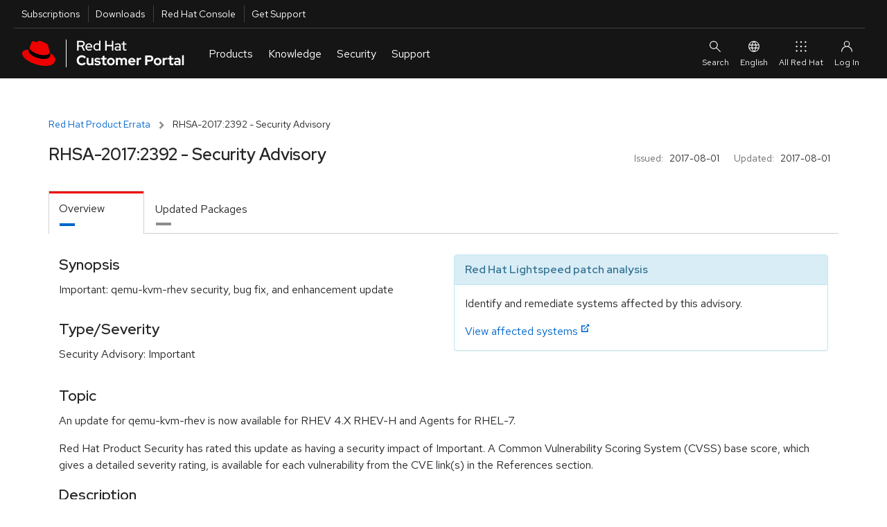

--- FILE ---
content_type: text/html; charset=utf-8
request_url: https://access.redhat.com/errata/RHSA-2017:2392
body_size: 22423
content:
<!DOCTYPE html>
<html>
  <head>
    <script src="/downloads/content/assets/jquery@3.6.3/jquery-3.6.3.min-e3db8a0c49de38e87a491d40ca9ec2e4a4291b10aa1cd1055ae48962f156b1f6.js"></script>
<script src="/downloads/content/assets/jquery-ui@1.13.2/jquery-ui.min-9c93537b58e1bac14b08f377da315d7c1e5fc6a8d2934eb0866d205b9bf92052.js"></script>
<link rel="stylesheet" href="/downloads/content/assets/jquery-ui@1.13.2/jquery-ui-12b912cfc5b40deefd4df0a9ea704ca6c52afc5077898f5adb7bcdcf67f13071.css" />
<script src="/downloads/content/assets/datatables.net@1.13.2/jquery.dataTables.min-da82fd146050f8af538a304791ea4528a096382e7ade9346ba711e0144961aff.js"></script>
<script src="/downloads/content/assets/chosen.jquery.min-f8c2d3aed9866b79b11990b0289dbcbb8d6a4102bdee58d8df8b7024a3a327b5.js"></script>
<script src="/downloads/content/assets/jquery.equalheights.min-646abbfcb2f6301a2a5a54f4859c15254a777a36d331947f07d99953f917a84b.js"></script>
<script src="/downloads/content/assets/bootstrap@3.3.7/bootstrap.min-d00f21189d04aca979a7f293ac5cc8a05a6f4519bca6840d46d2aebe367f2881.js"></script>

    <!-- CP_PRIMER_HEAD -->
    <meta charset="utf-8" />
    <meta http-equiv="X-UA-Compatible" content="IE=edge" />
    <!--[if IEMobile]><meta http-equiv="cleartype" content="on" /><![endif]-->

    <!-- metaInclude -->
    <meta name="viewport" content="width=device-width, initial-scale=1" />

    <!-- Chrome, Firefox OS and Opera -->
    <meta name="theme-color" content="#000000" />
    <!-- Windows Phone -->
    <meta name="msapplication-navbutton-color" content="#000000" />
    <!-- iOS Safari -->
    <meta name="apple-mobile-web-app-status-bar-style" content="#000000" />
    
    <script async>
        if (!HTMLScriptElement.supports || !HTMLScriptElement.supports('importmap')) {
            import("https://www.redhatstatic.com/dssf-001/v1-alpha/es-module-shims@1.7.3.js");
        }
    </script>
    <script type="importmap">
              {
                "imports": {
                  "@patternfly/elements/" : "https://www.redhatstatic.com/dssf-001/v1-alpha/@patternfly/elements@2.2.2/",
                  "@patternfly/icons/": "https://www.redhatstatic.com/dssf-001/v1-alpha/@patternfly/icons@1.0.2/",
                  "@rhds/elements/":"https://www.redhatstatic.com/dssf-001/v1-alpha/@rhds/elements@1.4.1/elements/",
                  "@rhds/elements/lib/":"https://www.redhatstatic.com/dssf-001/v1-alpha/@rhds/elements@1.4.1/lib/"
                }
              }
    </script>
    <script async  src="https://static.redhat.com/libs/redhat/marketing/latest/trustarc/trustarc.js"></script>
    <script async src="//www.redhat.com/ma/dpal.js"></script>
    
    <script type="text/javascript">
      window.portal = {
      
        host       : "https://access.redhat.com",
        idp_url    : "https://sso.redhat.com",
      
        env        : "prod",
        lang       : "en",
        version    : "1.5.24",
        builddate  : "Mon Nov 24 2025 14:52:45 GMT+0000 (Coordinated Universal Time)",
        deploydate : "Monday, 24-Nov-2025 14:52:53 UTC",
        fetchdate  : "Friday, 16-Jan-2026 03:19:46 UTC",
        primer     : {}
      };
      var l=Object.defineProperty;var g=o=>l(o,"__esModule",{value:!0});var a=(o,t)=>()=>(o&&(t=o(o=0)),t);var u=(o,t)=>{g(o);for(var n in t)l(o,n,{get:t[n],enumerable:!0})};var e=a(()=>{});var i=a(()=>{e()});var p={};u(p,{loginIfSessionExists:()=>P});function P(){let o=!/\/logout.*/.test(location.pathname),t=window.portal.host===location.origin,n=document.cookie.indexOf("rh_sso_session")>=0,w=!(document.cookie.indexOf("rh_jwt")>=0);if(o&&t&&n&&w){let c=encodeURIComponent(window.location.href);window.location.assign(`/login?redirectTo=${c}`)}}var m=a(()=>{e();i()});e();e();i();var f="cp_primer_global_ready",E=!1;function d(){return new Promise(o=>{E?o(window.portal.primer):window.addEventListener(f,()=>{o(window.portal.primer)})})}e();var s=!0,v=undefined;i();window.portal.primer.onReady=d;s&&Promise.resolve().then(()=>(m(),p)).then(({loginIfSessionExists:o})=>{o()});document.documentElement.setAttribute("lang",document.documentElement.getAttribute("lang")||window.portal.lang||"en");

    </script>
    <script type="module" src="https://access.redhat.com/services/primer/js/primer.js" crossorigin="anonymous"></script>

    
    <script type="module">
      import 'https://www.redhatstatic.com/dssf-001/v1-alpha/@rhds/elements@1.4.1/elements/rh-footer/rh-footer.js';
    </script>
    <script type="module">
      import 'https://www.redhatstatic.com/dssf-001/v1-alpha/@rhds/elements@1.4.1/elements/rh-site-status/rh-site-status.js';
    </script>
    <link defer media="all" rel="stylesheet" href="https://www.redhatstatic.com/dssf-001/v1-alpha/@rhds/elements@1.4.1/elements/rh-footer/rh-footer-lightdom.css" />
    

    
    <script type="module">
      const primer = await window.portal.primer.onReady();
      const comp = await primer.components.include('cp-ask-red-hat');

      const cpAsk = document.querySelector('cp-ask-red-hat');
      await cpAsk.updateComplete;

    
      cpAsk.healthCheckEndpoint = "https://access.redhat.com/api/ask/v1/health";
      cpAsk.hydraEndpoint = "https://access.redhat.com/hydra/rest/contacts/sso/current";
      cpAsk.href = "https://access.redhat.com/ask";
    

      primer.session.onInit(async () => {
        if (primer.session.isAuthenticated()) {
          // get values from primer session pass them to cpAsk
          cpAsk.authToken = primer.session.getEncodedToken();
          cpAsk.userId = primer.session.getUserInfo().user_id;
        }
      });
    </script>
    

    
    <link rel="preconnect" href="https://static.redhat.com">
    <link rel="preconnect" href="https://consent.trustarc.com">
    

    <style type="text/css" media="screen">body::before{content:"CRITICAL CSS"}</style>

    <!-- testing a method for async CSS loading recommended at https://web.dev/defer-non-critical-css/#optimize -->

    <!-- <link rel="preload" href="https://access.redhat.com/services/primer/css/bootstrap.css" as="style" onload="this.onload=null;this.rel='stylesheet'"> -->
    <!-- <link rel="preload" href="https://access.redhat.com/services/primer/css/bootstrap-grid.css" as="style" onload="this.onload=null;this.rel='stylesheet'"> -->
    <!-- <link rel="preload" href="https://access.redhat.com/services/primer/css/main.css" as="style" onload="this.onload=null;this.rel='stylesheet'"> -->
    <!-- <link rel="preload" href="https://access.redhat.com/services/primer/css/components.css" as="style" onload="this.onload=null;this.rel='stylesheet'"> -->
    <!-- <link rel="preload" href="https://access.redhat.com/services/primer/css/pages.css" as="style" onload="this.onload=null;this.rel='stylesheet'"> -->
    <!-- <link rel="preload" href="https://access.redhat.com/services/primer/js/primer.css" as="style" onload="this.onload=null;this.rel='stylesheet'"> -->

    <!-- <noscript><link rel="stylesheet" href="https://access.redhat.com/services/primer/css/bootstrap.css"></noscript> -->
    <!-- <noscript><link rel="stylesheet" href="https://access.redhat.com/services/primer/css/bootstrap-grid.css"></noscript> -->
    <!-- <noscript><link rel="stylesheet" href="https://access.redhat.com/services/primer/css/main.css"></noscript> -->
    <!-- <noscript><link rel="stylesheet" href="https://access.redhat.com/services/primer/css/components.css"></noscript> -->
    <!-- <noscript><link rel="stylesheet" href="https://access.redhat.com/services/primer/css/pages.css"></noscript> -->
    <!-- <noscript><link rel="stylesheet" href="https://access.redhat.com/services/primer/js/primer.css"></noscript> -->

    <!-- /testing a method for async CSS loading recommended at https://web.dev/defer-non-critical-css/#optimize -->

    <!-- typical method for loading CSS -->

    <link defer media="all" rel="stylesheet" href="https://access.redhat.com/services/primer/css/bootstrap.css" />
    <link defer media="all" rel="stylesheet" href="https://access.redhat.com/services/primer/css/bootstrap-grid.css" />
    <link defer media="all" rel="stylesheet" href="https://access.redhat.com/services/primer/css/main.css" />
    <link defer media="all" rel="stylesheet" href="https://access.redhat.com/services/primer/css/components.css" />
    <link defer media="all" rel="stylesheet" href="https://access.redhat.com/services/primer/css/pages.css" />
    <link defer media="all" rel="stylesheet" href="https://access.redhat.com/services/primer/js/primer.css" />

    <!-- /typical method for loading CSS -->
    <!-- /CP_PRIMER_HEAD -->
    <script src="/downloads/content/assets/application-0707faac3941dbe55bbfd705adb380d82c7fbe6973b3e497e5a51c738aceee1f.js"></script>
    <link rel="stylesheet" href="https://access.redhat.com/chrome_themes/nimbus/css/unified-downloads.css" media="all" />
<link rel="stylesheet" href="/downloads/content/assets/rhsm-web-73bcd96a4792dc00894e5d6625c6c77234e2a56ffc020676e9ac58305037e1e2.css" media="screen, print" />
<link rel="stylesheet" href="/downloads/content/assets/downloads-ae209ff28a8a590036ce227feb989ef18564644f7e3af1c48f664a8ce297ae47.css" media="screen, print" />
<script src="/downloads/content/assets/application-0707faac3941dbe55bbfd705adb380d82c7fbe6973b3e497e5a51c738aceee1f.js"></script>
<script src="/downloads/content/assets/rhsm-web-ddf6ad5cb0f13240d3198463703f5f7086a69dfb5b672d873c34e2b35a31572e.js"></script>
<script src="/downloads/content/assets/table_csv-3cea340b59029293821b12286eae155a33bc1f840b8c72341e7a8fdf3701ea70.js"></script>
<script src="/downloads/content/assets/datatable_wrapper-a8555a2424a60cb7701a1067dcd6ab64d2a7c13fd01511b38f21a26e23742d47.js"></script>
<link rel="stylesheet" href="https://access.redhat.com/chrome_themes/nimbus/css/font-awesome.css" media="all" />

    
    <link rel="stylesheet" href="/downloads/content/assets/application-4b7b0dca1a6fa42cc96c2c9fdc527433542acbc5952baa7a80c550588d36f2ea.css" media="all" />
    <meta name="csrf-param" content="authenticity_token" />
<meta name="csrf-token" content="9760RbLEixF4Dan8L16N2X7MYK9-qPrRO-VZ8EYBooRQN0rxTh_D5gzDvVJZ_MX6GbAHZwHcC_QD3Gfeix8LHg" />
  </head>
  <body>
    <noscript><div id="noJavaScript" class="alertError">Note: Our personalized web services require that your browser be enabled for JavaScript and cookies</div></noscript>
    <!-- CP_PRIMER_HEADER -->
<div id="page-wrap" class="page-wrap">
    <div id="pers-top-page-wrap" class="top-page-wrap pers-loader-bg">

        <!--googleoff: all-->
        <header class="masthead" id="masthead">

            <a href="#pfe-navigation" id="global-skip-to-nav" class="skip-link visually-hidden">Skip to navigation</a>
            <a href="#cp-main" class="skip-link visually-hidden">Skip to main content</a>

            
      <nav id="portal-utility-nav" class="utility-navigation utility-navigation--bar hidden-at-mobile" data-analytics-region="universal-navigation" aria-labelledby="nav__utility-nav--desktop">
        <h3 id="nav__utility-nav--desktop" class="element-invisible">
          Utilities
        </h3>
        <ul aria-labelledby="nav__utility-nav--desktop">
          <li id="nav-subscription" data-portal-tour-1="1">
            <a class="top-nav-subscriptions" data-analytics-level="2" data-analytics-category="Utilities" data-analytics-text="Subscription" href="https://access.redhat.com/management/">
              Subscriptions
            </a>
          </li>
          <li id="nav-downloads" data-portal-tour-1="2">
            <a class="top-nav-downloads" data-analytics-level="2" data-analytics-category="Utilities" data-analytics-text="Downloads" href="https://access.redhat.com/downloads/">
              Downloads
            </a>
          </li>
          <li id="nav-rh-console">
            <a class="top-nav-rh-console" data-analytics-level="2" data-analytics-category="Utilities" data-analytics-text="Red Hat Console" href="//console.redhat.com/">
              Red Hat Console
            </a>
          </li>
          <li id="nav-support" data-portal-tour-1="3">
            <a class="top-nav-get-support" data-analytics-level="2" data-analytics-category="Utilities" data-analytics-text="Get Support" href="https://access.redhat.com/support/">
              Get Support
            </a>
          </li>
        </ul>
      </nav>

      <pfe-navigation id="pfe-navigation" data-analytics-region="mega menu">
        <div class="pfe-navigation__logo-wrapper" id="pfe-navigation__logo-wrapper">
          <a href="https://access.redhat.com/" class="pfe-navigation__logo-link" data-analytics-text="logo" data-analytics-category="MM|logo">
            <img class="pfe-navigation__logo-image" alt="Red Hat Customer Portal" src="https://access.redhat.com/chrome_themes/nimbus/img/red-hat-customer-portal.svg" />
          </a>
        </div>

        <nav class="pfe-navigation" aria-label="Main Navigation" data-analytics-region="main nav">
          <ul class="pfe-navigation__menu" id="pfe-navigation__menu">

            
            <li class="pfe-navigation__menu-item hidden-at-tablet hidden-at-desktop" id="nav-subscription--mobile" data-portal-tour-1="1">
              <a class="pfe-navigation__menu-link" data-analytics-level="1" data-analytics-text="Subscriptions" href="https://access.redhat.com/management/">
                Subscriptions
              </a>
            </li>
            <li class="pfe-navigation__menu-item hidden-at-tablet hidden-at-desktop" id="nav-downloads--mobile" data-portal-tour-1="2">
              <a class="pfe-navigation__menu-link" data-analytics-level="1" data-analytics-text="Downloads" href="https://access.redhat.com/downloads/">
                Downloads
              </a>
            </li>
            <li class="pfe-navigation__menu-item hidden-at-tablet hidden-at-desktop" id="nav-containers--mobile">
              <a class="pfe-navigation__menu-link" data-analytics-level="1" data-analytics-text="Red Hat Console" href="//console.redhat.com/">
                Red Hat Console
              </a>
            </li>
            <li class="pfe-navigation__menu-item hidden-at-tablet hidden-at-desktop" id="nav-support--mobile" data-portal-tour-1="3">
              <a class="pfe-navigation__menu-link" data-analytics-level="1" data-analytics-text="Get Support" href="https://access.redhat.com/support/">
                Get Support
              </a>
            </li>

            
            <li class="pfe-navigation__menu-item">
              <a href="https://access.redhat.com/" class="pfe-navigation__menu-link" data-analytics-level="1" data-analytics-text="Products">
                Products
              </a>
              <div class="pfe-navigation__dropdown  pfe-navigation__dropdown--3-column pfe-navigation__dropdown--3-column--centered">
                
                <div>
                  <h3 id="nav__products__top_products" data-analytics-level="2" data-analytics-text="Top Products" data-analytics-category="Top Products">
                    Top Products
                  </h3>
                  <ul aria-labelledby="nav__products__top_products">
                    <li>
                      <a data-analytics-level="3" data-analytics-category="Products|Top Products" data-analytics-text="Red Hat Enterprise Linux" href="https://access.redhat.com/products/red-hat-enterprise-linux/">
                        Red Hat Enterprise Linux
                      </a>
                    </li>
                    <li>
                      <a data-analytics-level="3" data-analytics-category="Products|Top Products" data-analytics-text="Red Hat OpenShift" href="https://access.redhat.com/products/red-hat-openshift-container-platform">
                        Red Hat OpenShift
                      </a>
                    </li>
                    <li>
                      <a data-analytics-level="3" data-analytics-category="Products|Top Products" data-analytics-text="Red Hat Ansible Automation Platform" href="https://access.redhat.com/products/red-hat-ansible-automation-platform/">
                        Red Hat Ansible Automation Platform
                      </a>
                    </li>
                  </ul>
                  <pfe-cta>
                    <a data-analytics-level="3" data-analytics-category="Products and Services|Products" data-analytics-text="All Products" data-analytics-linkType="cta" href="https://access.redhat.com/products/">
                      All Products
                    </a>
                  </pfe-cta>
                </div>
                
                <div>
                  <h3 id="nav__products__downloads_containers" data-analytics-level="2" data-analytics-category="Products and Services" data-analytics-text="Downloads and Containers">
                    Downloads and Containers
                  </h3>
                  <ul aria-labelledby="nav__products__downloads_containers">
                    <li>
                      <a data-analytics-level="3" data-analytics-category="Products|Downloads and Containers" data-analytics-text="Downloads" href="https://access.redhat.com/downloads/">
                        Downloads
                      </a>
                    </li>

                    <li>
                      <a data-analytics-level="3" data-analytics-category="Products|Downloads and Containers" data-analytics-text="Packages" href="https://access.redhat.com/downloads/content/package-browser">
                        Packages
                      </a>
                    </li>
                    <li>
                      <a data-analytics-level="3" data-analytics-category="Products|Downloads and Containers" data-analytics-text="Containers" href="https://catalog.redhat.com/software/containers/explore/">
                        Containers
                      </a>
                    </li>
                  </ul>
                </div>

                
                <div>
                  <h3 id="nav__products__top_resources" data-analytics-level="2" data-analytics-category="Top Resources" data-analytics-text="Top Resources">
                    Top Resources
                  </h3>
                  <ul aria-labelledby="nav__products__top_resources">
                    <li>
                      <a data-analytics-level="3" data-analytics-category="Products|Top Reasources" data-analytics-text="Documentation" href="//docs.redhat.com/">
                        Documentation
                      </a>
                    </li>
                    <li>
                      <a data-analytics-level="3" data-analytics-category="Products|Top Resources" data-analytics-text="Product Life Cycles" href="https://access.redhat.com/product-life-cycles/">
                        Product Life Cycles
                      </a>
                    </li>
                    <li>
                      <a data-analytics-level="3" data-analytics-category="Products|Top Resources" data-analytics-text="Product Compliance" href="https://access.redhat.com/compliance/">
                        Product Compliance
                      </a>
                    </li>
                    <li>
                      <a data-analytics-level="3" data-analytics-category="Products|Top Resources" data-analytics-text="Errata" href="https://access.redhat.com/errata/">
                        Errata
                      </a>
                    </li>

                  </ul>
                </div>
              </div>
            </li>

            
            <li class="pfe-navigation__menu-item">
              <a class="pfe-navigation__menu-link" data-analytics-level="1" data-analytics-text="Knowledge" href="https://access.redhat.com/labs/">
                Knowledge
              </a>
              <div class="pfe-navigation__dropdown  pfe-navigation__dropdown--3-column pfe-navigation__dropdown--3-column--centered">
                
                <div>
                  <h3 id="nav__knowledge__knowledge_center" data-analytics-level="2" data-analytics-text="Red Hat Knowledge Center" data-analytics-category="Tools">
                    <a data-analytics-level="2" data-analytics-category="Knowledge|Red Hat Knowledge Center" data-analytics-text="Knowledgebase" href="https://access.redhat.com/kb">
                      Red Hat Knowledge Center
                    </a>
                  </h3>
                  <ul aria-labelledby="nav__knowledge__knowledge_center">
                    <li>
                      <a data-analytics-level="3" data-analytics-category="Knowledge|Red Hat Knowledge Center" data-analytics-text="Knowledgebase Solutions" href="https://access.redhat.com/kb/search?document_kinds=Solution&start=0">
                        Knowledgebase Solutions
                      </a>
                    </li>
                    <li>
                      <a data-analytics-level="3" data-analytics-category="Knowledge|Red Hat Knowledge Center" data-analytics-text="Knowledgebase Articles" href="https://access.redhat.com/kb/search?document_kinds=Article&start=0">
                        Knowledgebase Articles
                      </a>
                    </li>
                    <li>
                      <a data-analytics-level="3" data-analytics-category="Knowledge|Red Hat Knowledge Center" data-analytics-text="Customer Portal Labs" href="https://access.redhat.com/labs/">
                        Customer Portal Labs
                      </a>
                    </li>
                    <li>
                      <a data-analytics-level="3" data-analytics-category="Knowledge|Red Hat Knowledge Center" data-analytics-text="Errata" href="https://access.redhat.com/errata/">
                        Errata
                      </a>
                    </li>
                  </ul>
                </div>

                
                <div>
                  <h3 id="nav__knowledge__product_docs">
                    Top Product Docs
                  </h3>
                  <ul aria-labelledby="nav__knowledge__product_docs">
                    <li>
                      <a data-analytics-level="3" data-analytics-category="Knowledge|Top Product Docs" data-analytics-text="Red Hat Enterprise Linux" href="//docs.redhat.com/en/documentation/red_hat_enterprise_linux/">
                        Red Hat Enterprise Linux
                      </a>
                    </li>
                    <li>
                      <a data-analytics-level="3" data-analytics-category="Knowledge|Top Product Docs" data-analytics-text="Red Hat OpenShift" href="//docs.redhat.com/en/documentation/openshift_container_platform/">
                        Red Hat OpenShift
                      </a>
                    </li>
                    <li>
                      <a data-analytics-level="3" data-analytics-category="Knowledge|Top Product Docs" data-analytics-text="Red Hat Ansible Automation Platform" href="//docs.redhat.com/en/documentation/red_hat_ansible_automation_platform/">
                        Red Hat Ansible Automation Platform
                      </a>
                    </li>
                  </ul>
                  <pfe-cta>
                    <a data-analytics-level="3" data-analytics-category="Knowledge|Top Product Docs" data-analytics-text="All Product Docs" data-analytics-linkType="cta" href="//docs.redhat.com/en/products">
                      All Product Docs
                    </a>
                  </pfe-cta>
                </div>

                
                <div>
                  <h3 id="nav__knowledge__training_certification">
                    <a data-analytics-level="2" data-analytics-category="Tools" data-analytics-text="Training and Certification" href="//www.redhat.com/en/services/training-and-certification">
                      Training and Certification
                    </a>
                  </h3>
                  <ul aria-labelledby="nav__knowledge__training_certification">
                    <li>
                      <a data-analytics-level="3" data-analytics-category="Knowledge|Training and Certification" data-analytics-text="About" href="//www.redhat.com/en/services/training-and-certification">
                        About
                      </a>
                    </li>
                    <li>
                      <a data-analytics-level="3" data-analytics-category="Knowledge|Training and Certification" data-analytics-text="Course Index" href="//www.redhat.com/en/services/training/all-courses-exams">
                        Course Index
                      </a>
                    </li>
                    <li>
                      <a data-analytics-level="3" data-analytics-category="Knowledge|Training and Certification" data-analytics-text="Certification Index" href="//www.redhat.com/en/services/certifications">
                        Certification Index
                      </a>
                    </li>
                    <li>
                      <a data-analytics-level="3" data-analytics-category="Knowledge|Training and Certification" data-analytics-text="Skill Assessment" href="//skills.ole.redhat.com/">
                        Skill Assessment
                      </a>
                    </li>
                  </ul>
                </div>
              </div>
            </li>

            
            <li class="pfe-navigation__menu-item">
              <a class="pfe-navigation__menu-link" data-analytics-level="1" data-analytics-text="Security" href="https://access.redhat.com/security/">
                Security
              </a>
              <div class="pfe-navigation__dropdown  pfe-navigation__dropdown--3-column pfe-navigation__dropdown--3-column--centered">
                
                <div>
                  <h3 id="security__security_center">
                    <a data-analytics-level="2" data-analytics-category="Security" data-analytics-text="Red Hat Product Security Center" href="https://access.redhat.com/security">
                      Red Hat Product Security Center
                    </a>
                  </h3>
                  <ul aria-labelledby="security__security_center">

                    <li>
                      <a data-analytics-level="3" data-analytics-category="Security|Red Hat Product Security Center" data-analytics-text="Security Updates" href="https://access.redhat.com/security/security-updates/">
                        Security Updates
                      </a>
                    </li>
                    <li>
                      <a data-analytics-level="3" data-analytics-category="Security|Red Hat Product Security Center" data-analytics-text="Security Advisories" href="https://access.redhat.com/security/security-updates/#/security-advisories">
                        Security Advisories
                      </a>
                    </li>
                    <li>
                      <a data-analytics-level="3" data-analytics-category="Security|Red Hat Product Security Center" data-analytics-text="Red Hat CVE Database" href="https://access.redhat.com/security/security-updates/#/cve">
                        Red Hat CVE Database
                      </a>
                    </li>
                    <li>
                      <a data-analytics-level="3" data-analytics-category="Security|Red Hat Product Security Center" data-analytics-text="Errata" href="https://access.redhat.com/errata/">
                        Errata
                      </a>
                    </li>
                  </ul>
                </div>
                
                <div>
                  <h3 id="nav__security__references" data-analytics-level="2" data-analytics-text="References" data-analytics-category="Security">
                    References
                  </h3>
                  <ul aria-labelledby="nav__security__references">
                    <li>
                      <a data-analytics-level="3" data-analytics-category="Security|References" data-analytics-text="Security Bulletins" href="https://access.redhat.com/security/vulnerabilities">
                        Security Bulletins
                      </a>
                    </li>
                    <li>
                      <a data-analytics-level="3" data-analytics-category="Security|Red Hat Product Security Center" data-analytics-text="Severity Ratings" href="https://access.redhat.com/security/updates/classification/">
                        Severity Ratings
                      </a>
                    </li>
                    <li>
                      <a data-analytics-level="3" data-analytics-category="Security|References" data-analytics-text="Security Data" href="https://access.redhat.com/security/data">
                        Security Data
                      </a>
                    </li>
                  </ul>
                </div>

                
                <div>
                  <h3 id="nav__security__top_resources">
                    Top Resources
                  </h3>
                  <ul aria-labelledby="nav__security__top_resources">
                    <li>
                      <a data-analytics-level="3" data-analytics-category="Security|Top Resources" data-analytics-text="Security Labs" href="https://access.redhat.com/security/security-updates/#/security-labs">
                        Security Labs
                      </a>
                    </li>
                    <li>
                      <a data-analytics-level="3" data-analytics-category="Security|Top Resources" data-analytics-text="Backporting Policies" href="https://access.redhat.com/security/updates/backporting/">
                        Backporting Policies
                      </a>
                    </li>
                    <li>
                      <a data-analytics-level="3" data-analytics-category="Security|Top Resources" data-analytics-text="Security Blog" href="//redhat.com/en/blog/channel/security">
                        Security Blog
                      </a>
                    </li>
                  </ul>
                </div>

              </div>
            </li>

            
            <li class="pfe-navigation__menu-item">
              <a href="https://access.redhat.com/support/" class="pfe-navigation__menu-link" data-analytics-level="1" data-analytics-text="Support">
                Support
              </a>
              <div class="pfe-navigation__dropdown  pfe-navigation__dropdown--3-column pfe-navigation__dropdown--3-column--centered">

                
                <div>
                  <h3 id="nav__support__rh_support">
                    <a href="https://access.redhat.com/support/" data-analytics-level="2" data-analytics-text="Red Hat Support" data-analytics-category="Support">
                      Red Hat Support
                    </a>
                  </h3>
                  <ul aria-labelledby="nav__support__rh_support">
                    <li>
                      <a data-analytics-level="3" data-analytics-category="Support|Red Hat Support" data-analytics-text="Support Cases" href="https://access.redhat.com/support/cases/">
                        Support Cases
                      </a>
                    </li>
                    <li>
                      <a data-analytics-level="3" data-analytics-category="Support|Red Hat Support" data-analytics-text="Troubleshoot" href="https://access.redhat.com/support/cases/#/troubleshoot">
                        Troubleshoot
                      </a>
                    </li>
                    <li>
                      <a data-analytics-level="3" data-analytics-category="Support|Red Hat Support" data-analytics-text="Get Support" href="https://access.redhat.com/support/">
                        Get Support
                      </a>
                    </li>
                    <li>
                      <a data-analytics-level="3" data-analytics-category="Support|Red Hat Support" data-analytics-text="Contact Red Hat Support" href="https://access.redhat.com/support/contact/">
                        Contact Red Hat Support
                      </a>
                    </li>

                  </ul>

                </div>

                
                <div>
                  <h3 id="nav__support__community_support">
                    <a href="https://access.redhat.com/community" data-analytics-level="2" data-analytics-text="Red Hat Community Support" data-analytics-category="Support">
                      Red Hat Community Support
                    </a>
                  </h3>
                  <ul aria-labelledby="nav__support__community_support">
                    <li>
                      <a data-analytics-level="3" data-analytics-category="Support|Red Hat Community Support" data-analytics-text="Customer Portal Community" href="https://access.redhat.com/community/">
                        Customer Portal Community
                      </a>
                    </li>
                    <li>
                      <a data-analytics-level="3" data-analytics-category="Support|Red Hat Community Support" data-analytics-text="Community Discussions" href="https://access.redhat.com/discussions/">
                        Community Discussions
                      </a>
                    </li>
                    <li>
                      <a data-analytics-level="3" data-analytics-category="Support|Red Hat Community Support" data-analytics-text="Red Hat Accelerator Program" href="https://access.redhat.com/accelerators/">
                        Red Hat Accelerator Program
                      </a>
                    </li>
                    <!-- commented out because the accelerator program link will likely be replaced by "Contribute" in the future. Translation strings are already in place so uncommenting this link is all that will be needed
                                         <li>
                                        <a data-analytics-level="3" data-analytics-category="Support|Red Hat Community Support" data-analytics-text="Contribute" href="https://access.redhat.com/">
                                            Contribute
                                        </a>
                                      </li> -->

                  </ul>
                </div>

                
                <div>
                  <h3 id="nav__support__top_resources" data-analytics-level="2" data-analytics-text="Top Resources" data-analytics-category="Support">
                    Top Resources
                  </h3>
                  <ul aria-labelledby="nav__support__top_resources">
                    <li>
                      <a data-analytics-level="3" data-analytics-category="Support|Top Resources" data-analytics-text="Product Life Cycles" href="https://access.redhat.com/product-life-cycles/">
                        Product Life Cycles
                      </a>
                    </li>
                    <li>
                      <a data-analytics-level="3" data-analytics-category="Support|Top Resources" data-analytics-text="Customer Portal Labs" href="https://access.redhat.com/labs/">
                        Customer Portal Labs
                      </a>
                    </li>
                    <li>
                      <a data-analytics-level="3" data-analytics-category="Support|Top Resources" data-analytics-text="Red Hat JBoss Supported Configurations" href="https://access.redhat.com/support/configurations/jboss">
                        Red Hat JBoss Supported Configurations
                      </a>
                    </li>
                    <li>
                      <a data-analytics-level="3" data-analytics-category="Support|Top Resources" data-analytics-text="Red Hat Lightspeed" href="https://cloud.redhat.com/insights">
                        Red Hat Lightspeed
                      </a>
                    </li>
                  </ul>
                </div>
              </div>
            </li>
          </ul>



                    
                    
                    
                </nav>

                
                <div id="site-search" slot="search" class="utility-link site-search">
                    <div class="content">
                        <form class="ng-pristine ng-valid topSearchForm" id="topSearchForm" name="topSearchForm" action="/search/browse/search/" method="get" enctype="application/x-www-form-urlencoded">
                            <cp-search-autocomplete class="push-bottom" path="/webassets/avalon/j/data.json"></cp-search-autocomplete>
                            
                            <div>
                                Or <a href="/support/cases/#/troubleshoot">troubleshoot an issue</a>.
                            </div>
                        </form>
                    </div>
                </div>

                <div id="ask-red-hat" slot="event">
                  <cp-ask-red-hat data-analytics-category="RHCP|HP|Navigation|Authenticated|Subs" data-analytics-text="Ask Red Hat" data-analytics-linktype="cta"></cp-ask-red-hat>
                </div>

                <div slot="secondary-links" id="localesMenu">
                    <button class="pfe-navigation__secondary-link">
                        <pfe-icon icon="web-icon-globe" size="sm" aria-hidden="true"></pfe-icon>
                        English
                    </button>

                    <pfe-navigation-dropdown dropdown-width="single">
                        <h2 class="utility-header">
                            Select Your Language
                        </h2>
                        <ul class="reset">
                            <li><a href="#" data-lang="en" id="en" data-analytics-text="English">English</a></li>
                            <li><a href="#" data-lang="fr" id="fr" data-analytics-text="French">Français</a></li>
                            <li><a href="#" data-lang="ko" id="ko" data-analytics-text="Korean">한국어</a></li>
                            <li><a href="#" data-lang="ja" id="ja" data-analytics-text="Japanese">日本語</a></li>
                            <li><a href="#" data-lang="zh_CN" id="zh_CN" data-analytics-text="Chinese">中文 (中国)</a></li>
                        </ul>

                    </pfe-navigation-dropdown>
                </div>

                
                <rh-account-dropdown slot="account"></rh-account-dropdown>

                
                <pfe-primary-detail breakpoint-width="600" class="main-menu__dropdown--product__product-listing" slot="main-menu__dropdown--product__product-listing" consistent-height>
                    <h3 slot="details-nav">
                        
                            Infrastructure and Management
                            
                    </h3>
                    <div slot="details">
                        <ul>
                            <li>
                                <a data-analytics-level="3" data-analytics-category="Products and Services|Products:Infrastructure and Management" data-analytics-text="Red Hat Enterprise Linux" href="https://access.redhat.com/products/red-hat-enterprise-linux/">
                                    Red Hat Enterprise Linux
                                </a>
                            </li>
                            <li>
                                <a data-analytics-level="3" data-analytics-category="Products and Services|Products:Infrastructure and Management" data-analytics-text="Red Hat Satellite" href="https://access.redhat.com/products/red-hat-satellite/">
                                    Red Hat Satellite
                                </a>
                            </li>
                            <li>
                                <a data-analytics-level="3" data-analytics-category="Products and Services|Products:Infrastructure and Management" data-analytics-text="Red Hat Subscription Management" href="https://access.redhat.com/products/red-hat-subscription-management/">
                                    Red Hat Subscription Management
                                </a>
                            </li>
                            <li>
                                <a data-analytics-level="3" data-analytics-category="Products and Services|Products:Infrastructure and Management" data-analytics-text="Red Hat Lightspeed" href="https://access.redhat.com/products/red-hat-insights/">
                                    Red Hat Lightspeed
                                </a>
                            </li>
                            <li><a data-analytics-level="3" data-analytics-category="Products and Services|Products:Infrastructure and Management" data-analytics-text="Red Hat Ansible Automation Platform" href="https://access.redhat.com/products/red-hat-ansible-automation-platform/">
                                    Red Hat Ansible Automation Platform
                                </a></li>
                        </ul>
                    </div>

                    <h3 slot="details-nav">
                        
                            Cloud Computing
                            
                    </h3>
                    <div slot="details">
                        <ul>
                            <li>
                                <a data-analytics-level="3" data-analytics-category="Products and Services|Products:Cloud Computing" data-analytics-text="Red Hat OpenShift" href="https://access.redhat.com/products/red-hat-openshift-container-platform">
                                    Red Hat OpenShift
                                </a>
                            </li>
                            <li>
                                <a data-analytics-level="3" data-analytics-category="Products and Services|Products:Cloud Computing" data-analytics-text="Red Hat OpenStack Platform" href="https://access.redhat.com/products/red-hat-openstack-platform/">
                                    Red Hat OpenStack Platform
                                </a>
                            </li>
                            <li>
                                <a data-analytics-level="3" data-analytics-category="Products and Services|Products:Cloud Computing Platform" data-analytics-text="Red Hat OpenShift Container Platform" href="https://access.redhat.com/products/red-hat-openshift-container-platform/">
                                    Red Hat OpenShift
                                </a>
                            </li>
                            <li>
                                <a data-analytics-level="3" data-analytics-category="Products and Services|Products:Cloud Computing Platform" data-analytics-text="Red Hat OpenShift AI" href="https://access.redhat.com/products/red-hat-openshift-ai/">
                                    Red Hat OpenShift AI
                                </a>
                            </li>
                            <li>
                                <a data-analytics-level="3" data-analytics-category="Products and Services|Products:Cloud Computing" data-analytics-text="Red Hat OpenShift Dedicated" href="https://access.redhat.com/products/openshift-dedicated-red-hat/">
                                    Red Hat OpenShift Dedicated
                                </a>
                            </li>
                            <li>
                                <a data-analytics-level="3" data-analytics-category="Products and Services|Products:Cloud Computing Platform" data-analytics-text="Red Hat Advanced Cluster Security for Kubernetes" href="https://access.redhat.com/products/red-hat-advanced-cluster-security-for-kubernetes/">
                                    Red Hat Advanced Cluster Security for Kubernetes
                                </a>
                            </li>
                            <li>
                                <a data-analytics-level="3" data-analytics-category="Products and Services|Products:Cloud Computing" data-analytics-text="Red Hat Advanced Cluster Management for Kubernetes" href="https://access.redhat.com/products/red-hat-advanced-cluster-management-for-kubernetes/">
                                    Red Hat Advanced Cluster Management for Kubernetes
                                </a>
                            </li>
                            <li>
                                <a data-analytics-level="3" data-analytics-category="Products and Services|Products:Cloud Computing" data-analytics-text="Red Hat Quay" href="https://access.redhat.com/products/red-hat-quay/">
                                    Red Hat Quay
                                </a>
                            </li>
                            <li>
                                <a data-analytics-level="3" data-analytics-category="Products and Services|Products:Cloud Computing" data-analytics-text="Red Hat OpensShift Dev Spaces" href="https://access.redhat.com/products/red-hat-openshift-dev-spaces">
                                    Red Hat OpenShift Dev Spaces
                                </a>
                            </li>
                            <li>
                                <a data-analytics-level="3" data-analytics-category="Products and Services|Products:Cloud Computing" data-analytics-text="Red Hat OpenShift Service on AWS" href="https://access.redhat.com/products/red-hat-openshift-service-aws">
                                    Red Hat OpenShift Service on AWS
                                </a>
                            </li>
                        </ul>
                    </div>

                    <h3 slot="details-nav">
                        
                            Storage
                            
                    </h3>
                    <div slot="details">
                        <ul>
                            <li>
                                <a data-analytics-level="3" data-analytics-category="Products and Services|Products:Storage" data-analytics-text="Red Hat Gluster Storage" href="https://access.redhat.com/products/red-hat-storage/">
                                    Red Hat Gluster Storage
                                </a>
                            </li>
                            <li>
                                <a data-analytics-level="3" data-analytics-category="Products and Services|Products:Storage" data-analytics-text="Red Hat Hyperconverged Infrastructure" href="https://access.redhat.com/products/red-hat-hyperconverged-infrastructure/">
                                    Red Hat Hyperconverged Infrastructure
                                </a>
                            </li>
                            <li>
                                <a data-analytics-level="3" data-analytics-category="Products and Services|Products:Storage" data-analytics-text="Red Hat Ceph Storage" href="https://access.redhat.com/products/red-hat-ceph-storage/">
                                    Red Hat Ceph Storage
                                </a>
                            </li>
                            <li>
                                <a data-analytics-level="3" data-analytics-category="Products and Services|Products:Storage" data-analytics-text="Red Hat Openshift Container Storage" href="https://access.redhat.com/products/red-hat-openshift-data-foundation">
                                    Red Hat OpenShift Data Foundation
                                </a>
                            </li>
                        </ul>
                    </div>

                    <h3 slot="details-nav">
                        
                            Runtimes
                            
                    </h3>
                    <div slot="details">
                        <ul>
                            <li>
                                <a data-analytics-level="3" data-analytics-category="Products and Services|Products:Runtimes" data-analytics-text="Red Hat Runtimes" href="https://access.redhat.com/products/red-hat-runtimes/">
                                    Red Hat Runtimes
                                </a>
                            </li>
                            <li>
                                <a data-analytics-level="3" data-analytics-category="Products and Services|Products:Runtimes" data-analytics-text="Red Hat JBoss Enterprise Application Platform" href="https://access.redhat.com/products/red-hat-jboss-enterprise-application-platform/">
                                    Red Hat JBoss Enterprise Application Platform
                                </a>
                            </li>
                            <li>
                                <a data-analytics-level="3" data-analytics-category="Products and Services|Products:Runtimes" data-analytics-text="Red Hat Data Grid" href="https://access.redhat.com/products/red-hat-data-grid/">
                                    Red Hat Data Grid
                                </a>
                            </li>
                            <li>
                                <a data-analytics-level="3" data-analytics-category="Products and Services|Products:Runtimes" data-analytics-text="Red Hat JBoss Web Server" href="https://access.redhat.com/products/red-hat-jboss-web-server/">
                                    Red Hat JBoss Web Server
                                </a>
                            </li>
                            <li>
                                <a data-analytics-level="3" data-analytics-category="Products and Services|Products:Runtimes" data-analytics-text="Red Hat build of Keycloak" href="https://access.redhat.com/products/red-hat-build-of-keycloak/">
                                    Red Hat build of Keycloak
                                </a>
                            </li>
                            <li>
                                <a data-analytics-level="3" data-analytics-category="Products and Services|Products:Runtimes" data-analytics-text="Red Hat support for Spring Boot" href="https://access.redhat.com/products/spring-boot/">
                                    Red Hat support for Spring Boot
                                </a>
                            </li>
                            <li>
                                <a data-analytics-level="3" data-analytics-category="Products and Services|Products:Runtimes" data-analytics-text="Red Hat build of Node.js" href="https://access.redhat.com/products/nodejs/">
                                    Red Hat build of Node.js
                                </a>
                            </li>
                            
                            <li>
                                <a data-analytics-level="3" data-analytics-category="Products and Services|Products:Runtimes" data-analytics-text="Red Hat build of Quarkus" href="https://access.redhat.com/products/quarkus/">
                                    Red Hat build of Quarkus
                                </a>
                            </li>
                        </ul>
                    </div>

                    <h3 slot="details-nav">
                        
                            Integration and Automation
                            
                    </h3>
                    <div slot="details">
                        <ul class="border-bottom" id="portal-menu-border-bottom">
                            <li>
                                <a data-analytics-level="3" data-analytics-category="Products and Services|Products:Integration and Automation" data-analytics-text="Red Hat Application Foundations" href="https://access.redhat.com/products/red-hat-application-foundations/">
                                    Red Hat Application Foundations
                                </a>
                            </li>
                            <li>
                                <a data-analytics-level="3" data-analytics-category="Products and Services|Products:Integration and Automation" data-analytics-text="Red Hat Fuse" href="https://access.redhat.com/products/red-hat-fuse/">
                                    Red Hat Fuse
                                </a>
                            </li>
                            <li>
                                <a data-analytics-level="3" data-analytics-category="Products and Services|Products:Integration and Automation" data-analytics-text="Red Hat AMQ" href="https://access.redhat.com/products/red-hat-amq/">
                                    Red Hat AMQ
                                </a>
                            </li>
                            <li>
                                <a data-analytics-level="3" data-analytics-category="Products and Services|Products:Integration and Automation" data-analytics-text="Red Hat 3scale API Management" href="https://access.redhat.com/products/red-hat-3scale/">
                                    Red Hat 3scale API Management
                                </a>
                            </li>
                        </ul>
                    </div>
                    <div slot="details-nav--footer">
                        <pfe-cta pfe-priority="primary">
                            <a href="https://access.redhat.com/products/" class="pfe-navigation__menu-link" data-analytics-level="2" data-analytics-text="All Products" data-analytics-category="Products and Services|Products:" data-analytics-linkType="cta">
                                All Products
                            </a>
                        </pfe-cta>
                    </div>
                </pfe-primary-detail>

            </pfe-navigation>

            <div id="scroll-anchor"></div>

            <!--[if IE 8]>
                <div class="portal-messages">
                <div class="alert alert-warning alert-portal alert-w-icon">
                <span class="icon-warning alert-icon" aria-hidden="true"></span>
                You are using an unsupported web browser. Update to a supported browser for the best experience. <a href="https://access.redhat.com/announcements/2120951">Read the announcement</a>.
                </div>
                </div>
            <![endif]-->
            <!--[if IE 9]>
                <div class="portal-messages">
                <div class="alert alert-warning alert-portal alert-w-icon">
                <span class="icon-warning alert-icon" aria-hidden="true"></span>
                As of March 1, 2016, the Red Hat Customer Portal will no longer support Internet Explorer 9. See our new <a href="/help/browsers">browser support policy</a> for more information.
                </div>
                </div>
            <![endif]-->
            <div id="site-section"></div>
        </header>
        <!--googleon: all-->

        <main id="cp-main" class="portal-content-area">
            <div id="cp-content" class="main-content">

                            <!-- /CP_PRIMER_HEADER -->
    <div class='container'>
<div class='band band-first'>
<script>
  document.title = "RHSA-2017:2392 - Security Advisory - Red Hat Customer Portal";
</script>
<div class="masthead">
  <div class="breadcrumbs">
          <a href="/errata">Red Hat Product Errata</a>
        RHSA-2017:2392 - Security Advisory
  </div>
</div>

<div class='print-single'>
<dl class='details'>
<dt>Issued:</dt>
<dd>2017-08-01</dd>
<dt>Updated:</dt>
<dd>2017-08-01</dd>
</dl>
<h1>RHSA-2017:2392 - Security Advisory</h1>
<div id='tabs'>
<ul class='nav nav-tabs' role='tablist'>
<li class='active' role='presentation'><a role="tab" data-taggle="tab" aria-controls="overview" href="#overview">Overview</a></li>
<li role='presentation'><a role="tab" data-toggle="tab" aria-controls="packages" href="#packages">Updated Packages</a></li>
</ul>
<div class='tab-content'>
<div class='tab-pane active' id='overview' role='tabpanel'>
<div class='cp-grid' data-cp-grid='xs-1-cols md-2-cols lg-2-cols'>
<div class='cp-grid-item'>
<div class='push-bottom' id='synpopsis'>
<h2>Synopsis</h2>
<p>Important: qemu-kvm-rhev security, bug fix, and enhancement update</p>
</div>
<div id='type-severity'>
<h2>Type/Severity</h2>
<p>Security Advisory: Important</p>
</div>
</div>
<div class='cp-grid-item'>
<div class='panel panel-info'>
<div class='panel-heading'>
<h2 class='panel-title'>Red Hat Lightspeed patch analysis</h2>
</div>
<div class='panel-body'>
<p>Identify and remediate systems affected by this advisory.</p>
<p>
<a target="_blank" href="https://console.redhat.com/insights/patch/advisories/RHSA-2017:2392">View affected systems</a>
</p>
</div>
</div>
</div>
</div>
<div id='topic'>
<h2>Topic</h2>
<p>An update for qemu-kvm-rhev is now available for RHEV 4.X RHEV-H and Agents for RHEL-7.<br /></p><p>Red Hat Product Security has rated this update as having a security impact of Important. A Common Vulnerability Scoring System (CVSS) base score, which gives a detailed severity rating, is available for each vulnerability from the CVE link(s) in the References section.</p>
</div>
<div id='description'>
<h2>Description</h2>
<p>KVM (Kernel-based Virtual Machine) is a full virtualization solution for Linux on a variety of architectures. The qemu-kvm-rhev packages provide the user-space component for running virtual machines that use KVM in environments managed by Red Hat products.<br /></p><p>The following packages have been upgraded to a later upstream version: qemu-kvm-rhev (2.9.0). (BZ#1387372, BZ#1387600, BZ#1400962)<br /></p><p>Security Fix(es):<br /></p><ul><li> A stack buffer overflow flaw was found in the Quick Emulator (QEMU) built with the Network Block Device (NBD) client support. The flaw could occur while processing server&#39;s response to a &#39;NBD_OPT_LIST&#39; request. A malicious NBD server could use this issue to crash a remote NBD client resulting in DoS or potentially execute arbitrary code on client host with privileges of the QEMU process. (CVE-2017-2630)</li> 
<li> An integer overflow flaw was found in Quick Emulator (QEMU) in the CCID Card device support. The flaw could occur while passing messages via command/response packets to and from the host. A privileged user inside a guest could use this flaw to crash the QEMU process. (CVE-2017-5898)</li> 
<li> An information exposure flaw was found in Quick Emulator (QEMU) in Task Priority Register (TPR) optimizations for 32-bit Windows guests. The flaw could occur while accessing TPR. A privileged user inside a guest could use this issue to read portions of the host memory. (CVE-2016-4020)</li> 
<li> A memory-leak flaw was found in the Quick Emulator(QEMU) built with USB xHCI controller emulation support. The flaw could occur while doing a USB-device unplug operation. Unplugging the device repeatedly resulted in leaking host memory, affecting other services on the host. A privileged user inside the guest could exploit this flaw to cause a denial of service on the host or potentially crash the host&#39;s QEMU process instance. (CVE-2016-7466)</li> 
<li> Multiple CVEs(CVE-2016-10155, CVE-2016-4020, CVE-2016-6835, CVE-2016-6888, CVE-2016-7422, CVE-2016-7466, CVE-2016-8576, CVE-2016-8669, CVE-2016-8909, CVE-2016-8910, CVE-2016-9907, CVE-2016-9911, CVE-2016-9921, CVE-2016-9922, CVE-2017-2630, CVE-2017-5579, CVE-2017-5898, CVE-2017-5973, CVE-2017-9310, CVE-2017-9373, CVE-2017-9374, CVE-2017-9375) were fixed as result of rebase to QEMU version 2.9.0.</li> 
</ul><p>Red Hat would like to thank Li Qiang (Qihoo 360 Inc.) for reporting CVE-2016-6835 and CVE-2016-6888; Li Qiang (360.cn Inc.) for reporting CVE-2017-5898, CVE-2016-7466, CVE-2016-10155, CVE-2017-5579, and CVE-2017-5973; Donghai Zdh (Alibaba Inc.) for reporting CVE-2016-4020; Qinghao Tang (Marvel Team 360.cn Inc.) and Zhenhao Hong (Marvel Team 360.cn Inc.) for reporting CVE-2016-7422; PSIRT (Huawei Inc.) for reporting CVE-2016-8669; Andrew Henderson (Intelligent Automation Inc.) for reporting CVE-2016-8910; Qinghao Tang (Qihoo 360), Li Qiang (Qihoo 360), and Jiangxin (Huawei Inc.) for reporting CVE-2016-9921 and CVE-2016-9922; and Li Qiang (Qihoo 360 Gear Team) for reporting CVE-2017-9310, CVE-2017-9373, CVE-2017-9374, and CVE-2017-9375.<br /></p><p>Additional Changes:<br /></p><p>This update also fixes several bugs and adds various enhancements. Documentation for these changes is available from the Release Notes document linked to in the References section.</p>
</div>
<div id='solution'>
<h2>Solution</h2>
<p>For details on how to apply this update, which includes the changes described in this advisory, refer to:<br /></p><p><a href="https://access.redhat.com/articles/11258" target="_blank">https://access.redhat.com/articles/11258</a> </p><p>After installing this update, shut down all running virtual machines. Once all virtual machines have shut down, start them again for this update to take effect.</p>
</div>
<div id='affected_products'>
<h2>Affected Products</h2>
<ul>
<li>
Red Hat Virtualization 4 for RHEL 7 x86_64
</li>
<li>
Red Hat Virtualization for IBM Power LE 4 for RHEL 7 ppc64le
</li>
</ul>
</div>
<div id='fixes'>
<h2>Fixes</h2>
<ul>
<li>
<a target="_blank" href="https://bugzilla.redhat.com/show_bug.cgi?id=750801">BZ - 750801</a>
- [RFE] specifying the entire image chain as a qemu drive (blockdev-add) (qemu)
</li>
<li>
<a target="_blank" href="https://bugzilla.redhat.com/show_bug.cgi?id=971799">BZ - 971799</a>
- qemu should not crash when if=scsi although it&#39;s unsupportable device
</li>
<li>
<a target="_blank" href="https://bugzilla.redhat.com/show_bug.cgi?id=1032873">BZ - 1032873</a>
- block-job-cancel can not cancel current job when drive-mirror to a no enough space libiscsi disk
</li>
<li>
<a target="_blank" href="https://bugzilla.redhat.com/show_bug.cgi?id=1038963">BZ - 1038963</a>
- [RFE] qemu can&#39;t listen on both IPv6 and IPv4 localhost for VNC
</li>
<li>
<a target="_blank" href="https://bugzilla.redhat.com/show_bug.cgi?id=1046612">BZ - 1046612</a>
- qemu should quit with friendly prompt when use usb3.0 stick + uhci controller
</li>
<li>
<a target="_blank" href="https://bugzilla.redhat.com/show_bug.cgi?id=1055093">BZ - 1055093</a>
- RFE: usb-host redir: make usb superspeed devices work when redirected to a non superspeed capable vm
</li>
<li>
<a target="_blank" href="https://bugzilla.redhat.com/show_bug.cgi?id=1086193">BZ - 1086193</a>
- RFE: Add blockdev-delete QMP command in company with blockdev-add
</li>
<li>
<a target="_blank" href="https://bugzilla.redhat.com/show_bug.cgi?id=1159726">BZ - 1159726</a>
- RFE: blockdev-add support for gluster
</li>
<li>
<a target="_blank" href="https://bugzilla.redhat.com/show_bug.cgi?id=1159728">BZ - 1159728</a>
- add blockdev-add support with libiscsi backends
</li>
<li>
<a target="_blank" href="https://bugzilla.redhat.com/show_bug.cgi?id=1175113">BZ - 1175113</a>
- pci-bridge should behave the same when adding devices from cli or at hotplug time
</li>
<li>
<a target="_blank" href="https://bugzilla.redhat.com/show_bug.cgi?id=1179045">BZ - 1179045</a>
- [rfe] qemu should report usb-host hotplug errors
</li>
<li>
<a target="_blank" href="https://bugzilla.redhat.com/show_bug.cgi?id=1185172">BZ - 1185172</a>
- The blockcopy command will hang there in the mirror period with the raw disk
</li>
<li>
<a target="_blank" href="https://bugzilla.redhat.com/show_bug.cgi?id=1189998">BZ - 1189998</a>
- Active commit does not support on rbd based disk
</li>
<li>
<a target="_blank" href="https://bugzilla.redhat.com/show_bug.cgi?id=1193826">BZ - 1193826</a>
- Dump progress only show up when memory-only dump finish
</li>
<li>
<a target="_blank" href="https://bugzilla.redhat.com/show_bug.cgi?id=1219541">BZ - 1219541</a>
- virsh migrate --copy-storage-all fails to preserve sparse disk image
</li>
<li>
<a target="_blank" href="https://bugzilla.redhat.com/show_bug.cgi?id=1231739">BZ - 1231739</a>
- qmp should give friendly hints when can not use __com.redhat_drive_del to delete device
</li>
<li>
<a target="_blank" href="https://bugzilla.redhat.com/show_bug.cgi?id=1248279">BZ - 1248279</a>
- [RFE] Memory hot unplug on powerpc platform - qemu-kvm-rhev
</li>
<li>
<a target="_blank" href="https://bugzilla.redhat.com/show_bug.cgi?id=1254422">BZ - 1254422</a>
- [RFE]Add option to specify the initiator for qemu-img to login iscsi target
</li>
<li>
<a target="_blank" href="https://bugzilla.redhat.com/show_bug.cgi?id=1256618">BZ - 1256618</a>
- Chardev remains busy after hot remove vhost-user that connected to the chardev.
</li>
<li>
<a target="_blank" href="https://bugzilla.redhat.com/show_bug.cgi?id=1262277">BZ - 1262277</a>
- qemu quit when block mirror 2 disk enable data-plane
</li>
<li>
<a target="_blank" href="https://bugzilla.redhat.com/show_bug.cgi?id=1262676">BZ - 1262676</a>
- When mirroring to  remote NBD disk with granularity =8192 and buf-size=8193, qemu core dump ( on src host)
</li>
<li>
<a target="_blank" href="https://bugzilla.redhat.com/show_bug.cgi?id=1264255">BZ - 1264255</a>
- When hot-unplug a device which is doing block-commit, guest and qemu will hang until the commit finished, and call trace appears in guest
</li>
<li>
<a target="_blank" href="https://bugzilla.redhat.com/show_bug.cgi?id=1264258">BZ - 1264258</a>
- Guest&#39;s time stops with option clock=vm when guest is paused
</li>
<li>
<a target="_blank" href="https://bugzilla.redhat.com/show_bug.cgi?id=1271060">BZ - 1271060</a>
- virtio_pci_set_host_notifier_internal: unable to init event notifier: -24
</li>
<li>
<a target="_blank" href="https://bugzilla.redhat.com/show_bug.cgi?id=1274567">BZ - 1274567</a>
- HMP doesn&#39;t reflect the correct numa topology after hot plugging vCPU
</li>
<li>
<a target="_blank" href="https://bugzilla.redhat.com/show_bug.cgi?id=1281407">BZ - 1281407</a>
- Memdev id is not specified  when query memdev via QMP
</li>
<li>
<a target="_blank" href="https://bugzilla.redhat.com/show_bug.cgi?id=1285928">BZ - 1285928</a>
- linux-aio aborts on io_submit() failure
</li>
<li>
<a target="_blank" href="https://bugzilla.redhat.com/show_bug.cgi?id=1291284">BZ - 1291284</a>
- [RFE 7.4] support for virtio-vsock - qemu-kvm-rhev
</li>
<li>
<a target="_blank" href="https://bugzilla.redhat.com/show_bug.cgi?id=1293975">BZ - 1293975</a>
- RFE: Operational Blockers for BDS Nodes in QEMU block layer
</li>
<li>
<a target="_blank" href="https://bugzilla.redhat.com/show_bug.cgi?id=1295637">BZ - 1295637</a>
- [virtio-win][netkvm][rhel6]win2012 guest bsod with DRIVER_POWER_STATE_FAILURE(9f) when shutdown after netdev_del&amp;device_del while coping files in guest
</li>
<li>
<a target="_blank" href="https://bugzilla.redhat.com/show_bug.cgi?id=1299876">BZ - 1299876</a>
- system_reset should clear pending request for error (IDE)
</li>
<li>
<a target="_blank" href="https://bugzilla.redhat.com/show_bug.cgi?id=1300768">BZ - 1300768</a>
- RFE: add support for native TLS encryption on migration TCP transport
</li>
<li>
<a target="_blank" href="https://bugzilla.redhat.com/show_bug.cgi?id=1300770">BZ - 1300770</a>
- RFE: add support for native TLS encryption on NBD client/server transports
</li>
<li>
<a target="_blank" href="https://bugzilla.redhat.com/show_bug.cgi?id=1313686">BZ - 1313686</a>
- CVE-2016-4020 Qemu: i386: leakage of stack memory to guest in kvmvapic.c
</li>
<li>
<a target="_blank" href="https://bugzilla.redhat.com/show_bug.cgi?id=1314131">BZ - 1314131</a>
- RHEV for Power: VFIO passthrough of SR-IOV virtual functions
</li>
<li>
<a target="_blank" href="https://bugzilla.redhat.com/show_bug.cgi?id=1329145">BZ - 1329145</a>
- qemu-kvm-rhev sometimes gets SIGABRT when do continuous blockcommit operations
</li>
<li>
<a target="_blank" href="https://bugzilla.redhat.com/show_bug.cgi?id=1333425">BZ - 1333425</a>
- CVE-2016-8576 Qemu: usb: xHCI: infinite loop vulnerability in xhci_ring_fetch
</li>
<li>
<a target="_blank" href="https://bugzilla.redhat.com/show_bug.cgi?id=1334398">BZ - 1334398</a>
- CVE-2016-9922 Qemu: display: cirrus_vga: a divide by zero in cirrus_do_copy
</li>
<li>
<a target="_blank" href="https://bugzilla.redhat.com/show_bug.cgi?id=1335808">BZ - 1335808</a>
- [RFE] [vIOMMU] Add Support for VFIO devices with vIOMMU present
</li>
<li>
<a target="_blank" href="https://bugzilla.redhat.com/show_bug.cgi?id=1340439">BZ - 1340439</a>
- qemu-kvm crashed when set vram64_size_mb to some vaule
</li>
<li>
<a target="_blank" href="https://bugzilla.redhat.com/show_bug.cgi?id=1342434">BZ - 1342434</a>
- qemu core dump when starting a guest with more than 54 nested pcie switches
</li>
<li>
<a target="_blank" href="https://bugzilla.redhat.com/show_bug.cgi?id=1347172">BZ - 1347172</a>
- &#39;info block&#39; should not show backing file when reopen block after drive-mirror with &#39;sync=full&#39;
</li>
<li>
<a target="_blank" href="https://bugzilla.redhat.com/show_bug.cgi?id=1352620">BZ - 1352620</a>
- qemu-kvm fail to start in vnc reverse mode
</li>
<li>
<a target="_blank" href="https://bugzilla.redhat.com/show_bug.cgi?id=1352769">BZ - 1352769</a>
- QEMU core dumped when  query memory devices in hmp after unplugging memdev of nvdimm
</li>
<li>
<a target="_blank" href="https://bugzilla.redhat.com/show_bug.cgi?id=1354177">BZ - 1354177</a>
- Booting from a passthrough usb stick fails when using the bootindex property
</li>
<li>
<a target="_blank" href="https://bugzilla.redhat.com/show_bug.cgi?id=1357808">BZ - 1357808</a>
- TCG defaults to POWER7 cpu which won&#39;t run modern distributions
</li>
<li>
<a target="_blank" href="https://bugzilla.redhat.com/show_bug.cgi?id=1360301">BZ - 1360301</a>
- [RFE] allow qemu gfapi log redirection
</li>
<li>
<a target="_blank" href="https://bugzilla.redhat.com/show_bug.cgi?id=1361487">BZ - 1361487</a>
- system_reset should clear pending request for error (virtio-blk)
</li>
<li>
<a target="_blank" href="https://bugzilla.redhat.com/show_bug.cgi?id=1362084">BZ - 1362084</a>
- qemu core dump when do blockdev-add with option detect-zeroes on
</li>
<li>
<a target="_blank" href="https://bugzilla.redhat.com/show_bug.cgi?id=1362729">BZ - 1362729</a>
- [RFE] log hot unplug requests
</li>
<li>
<a target="_blank" href="https://bugzilla.redhat.com/show_bug.cgi?id=1363938">BZ - 1363938</a>
- qemu aborted after enter &quot;q&quot; to hmp:virtio-scsi.c:543: virtio_scsi_handle_cmd_req_prepare: Assertion `blk_get_aio_context(d-&gt;conf.blk) == s-&gt;ctx&#39; failed
</li>
<li>
<a target="_blank" href="https://bugzilla.redhat.com/show_bug.cgi?id=1365708">BZ - 1365708</a>
- qemu-kvm gets SIGSEGV when attach a json backing image of ssh protocol
</li>
<li>
<a target="_blank" href="https://bugzilla.redhat.com/show_bug.cgi?id=1366919">BZ - 1366919</a>
- extend virtio-net to expose host MTU to guest
</li>
<li>
<a target="_blank" href="https://bugzilla.redhat.com/show_bug.cgi?id=1367369">BZ - 1367369</a>
- Both guest and qemu hang after doing block stream when guest rebooting
</li>
<li>
<a target="_blank" href="https://bugzilla.redhat.com/show_bug.cgi?id=1367731">BZ - 1367731</a>
- Other operations(snapshot/hot-unplug) to the block are not forbidden after image streaming starts, which cause qemu and guest hang until streaming completes.
</li>
<li>
<a target="_blank" href="https://bugzilla.redhat.com/show_bug.cgi?id=1368040">BZ - 1368040</a>
- Qemu-kvm coredump in repeating hotplug/hot remove virtio-gpu device
</li>
<li>
<a target="_blank" href="https://bugzilla.redhat.com/show_bug.cgi?id=1368406">BZ - 1368406</a>
- Virtual display of virtio-gpu should behave like qxl device when using rhel7.3 guest
</li>
<li>
<a target="_blank" href="https://bugzilla.redhat.com/show_bug.cgi?id=1368422">BZ - 1368422</a>
- Post-copy migration fails with XBZRLE compression
</li>
<li>
<a target="_blank" href="https://bugzilla.redhat.com/show_bug.cgi?id=1369012">BZ - 1369012</a>
- CVE-2016-6835 Qemu: net: vmxnet: buffer overflow in vmxnet_tx_pkt_parse_headers() in vmxnet3 device emulation
</li>
<li>
<a target="_blank" href="https://bugzilla.redhat.com/show_bug.cgi?id=1369031">BZ - 1369031</a>
- CVE-2016-6888 Qemu: net: vmxnet: integer overflow in packet initialisation
</li>
<li>
<a target="_blank" href="https://bugzilla.redhat.com/show_bug.cgi?id=1369641">BZ - 1369641</a>
- Boot guest with &#39;kernel-irqchip=split&#39;,  &#39;intremap=true&#39; and e1000, guest fails to get ip and call trace occurs
</li>
<li>
<a target="_blank" href="https://bugzilla.redhat.com/show_bug.cgi?id=1369795">BZ - 1369795</a>
- QMP should prompt more specific information when hotplug more than 32 vfs to guest
</li>
<li>
<a target="_blank" href="https://bugzilla.redhat.com/show_bug.cgi?id=1373264">BZ - 1373264</a>
- DEVICE_TRAY_MOVED event is not delivered after migration
</li>
<li>
<a target="_blank" href="https://bugzilla.redhat.com/show_bug.cgi?id=1373600">BZ - 1373600</a>
- virtio-balloon stats virtqueue does not migrate properly
</li>
<li>
<a target="_blank" href="https://bugzilla.redhat.com/show_bug.cgi?id=1373604">BZ - 1373604</a>
- Enhance live migration post-copy to support file-backed memory (e.g. 2M hugepages)
</li>
<li>
<a target="_blank" href="https://bugzilla.redhat.com/show_bug.cgi?id=1373710">BZ - 1373710</a>
- qemu-img: unable to create images via ftp/ftps
</li>
<li>
<a target="_blank" href="https://bugzilla.redhat.com/show_bug.cgi?id=1373816">BZ - 1373816</a>
- [virtio-win][netkvm]qemu core dump when hotplug/hot-unplug netkvm device(queues=4) in a loop in windows 2012R2 guest
</li>
<li>
<a target="_blank" href="https://bugzilla.redhat.com/show_bug.cgi?id=1374237">BZ - 1374237</a>
- Multi monitors of virtio-vga works abnormally on rhel7.3 guest
</li>
<li>
<a target="_blank" href="https://bugzilla.redhat.com/show_bug.cgi?id=1375444">BZ - 1375444</a>
- Add fw_cfg device in windows guest in order to make svvp test pass
</li>
<li>
<a target="_blank" href="https://bugzilla.redhat.com/show_bug.cgi?id=1375520">BZ - 1375520</a>
- qemu core dump when there is an I/O error on AHCI
</li>
<li>
<a target="_blank" href="https://bugzilla.redhat.com/show_bug.cgi?id=1376000">BZ - 1376000</a>
- xhci emulation fixes
</li>
<li>
<a target="_blank" href="https://bugzilla.redhat.com/show_bug.cgi?id=1376755">BZ - 1376755</a>
- CVE-2016-7422 Qemu: virtio: null pointer dereference in virtqueu_map_desc
</li>
<li>
<a target="_blank" href="https://bugzilla.redhat.com/show_bug.cgi?id=1376760">BZ - 1376760</a>
- Backport memory leak fixes from QEMU 2.7
</li>
<li>
<a target="_blank" href="https://bugzilla.redhat.com/show_bug.cgi?id=1377063">BZ - 1377063</a>
- Guest numa topology not correct after hot plug-unplug-plug vcpus
</li>
<li>
<a target="_blank" href="https://bugzilla.redhat.com/show_bug.cgi?id=1377160">BZ - 1377160</a>
- [RFE] Q35: Implement hotplug for pxb-pcie devices
</li>
<li>
<a target="_blank" href="https://bugzilla.redhat.com/show_bug.cgi?id=1377837">BZ - 1377837</a>
- CVE-2016-7466 Qemu: usb: xhci memory leakage during device unplug
</li>
<li>
<a target="_blank" href="https://bugzilla.redhat.com/show_bug.cgi?id=1378334">BZ - 1378334</a>
- windows guests migration from rhel6.8-z to rhel7.3 with virtio-net-pci fail
</li>
<li>
<a target="_blank" href="https://bugzilla.redhat.com/show_bug.cgi?id=1378536">BZ - 1378536</a>
- QEMU runtime modularization of the block layer
</li>
<li>
<a target="_blank" href="https://bugzilla.redhat.com/show_bug.cgi?id=1378538">BZ - 1378538</a>
- QEMU: update package summary and description
</li>
<li>
<a target="_blank" href="https://bugzilla.redhat.com/show_bug.cgi?id=1378694">BZ - 1378694</a>
- Prevent qemu-img resize from causing &quot;Active L1 table too large&quot;
</li>
<li>
<a target="_blank" href="https://bugzilla.redhat.com/show_bug.cgi?id=1378816">BZ - 1378816</a>
- Core dump when use &quot;data-plane&quot; and execute change cd
</li>
<li>
<a target="_blank" href="https://bugzilla.redhat.com/show_bug.cgi?id=1379034">BZ - 1379034</a>
- RFE: add &#39;iSCSI protocol&#39; support of option &#39;password-secret&#39; to support for securely passing passwords to QEMU block drivers
</li>
<li>
<a target="_blank" href="https://bugzilla.redhat.com/show_bug.cgi?id=1379206">BZ - 1379206</a>
- Graphic can&#39;t be showed out quickly if guest graphic mode is vnc
</li>
<li>
<a target="_blank" href="https://bugzilla.redhat.com/show_bug.cgi?id=1380258">BZ - 1380258</a>
- ppc64le: &gt; 1024GiB of guest RAM will conflict with IO
</li>
<li>
<a target="_blank" href="https://bugzilla.redhat.com/show_bug.cgi?id=1381630">BZ - 1381630</a>
- QEMU segfaults when using a lot of pci bridges and USB devices
</li>
<li>
<a target="_blank" href="https://bugzilla.redhat.com/show_bug.cgi?id=1383012">BZ - 1383012</a>
- qemu-img command should return non-zero error value on fail
</li>
<li>
<a target="_blank" href="https://bugzilla.redhat.com/show_bug.cgi?id=1384124">BZ - 1384124</a>
- cpu flag nonstop_tsc is not present in guest with host-passthrough and feature policy require invtsc
</li>
<li>
<a target="_blank" href="https://bugzilla.redhat.com/show_bug.cgi?id=1384909">BZ - 1384909</a>
- CVE-2016-8669 Qemu: char: divide by zero error in serial_update_parameters
</li>
<li>
<a target="_blank" href="https://bugzilla.redhat.com/show_bug.cgi?id=1387372">BZ - 1387372</a>
- Rebase qemu-kvm-rhev for RHEL-7.4
</li>
<li>
<a target="_blank" href="https://bugzilla.redhat.com/show_bug.cgi?id=1387600">BZ - 1387600</a>
- Rebase qemu-kvm-rhev to 2.8.0
</li>
<li>
<a target="_blank" href="https://bugzilla.redhat.com/show_bug.cgi?id=1388046">BZ - 1388046</a>
- CVE-2016-8910 Qemu: net: rtl8139: infinite loop while transmit in C+ mode
</li>
<li>
<a target="_blank" href="https://bugzilla.redhat.com/show_bug.cgi?id=1388052">BZ - 1388052</a>
- CVE-2016-8909 Qemu: audio: intel-hda: infinite loop in processing dma buffer stream
</li>
<li>
<a target="_blank" href="https://bugzilla.redhat.com/show_bug.cgi?id=1389238">BZ - 1389238</a>
- Re-enable kvm_stat script
</li>
<li>
<a target="_blank" href="https://bugzilla.redhat.com/show_bug.cgi?id=1390316">BZ - 1390316</a>
- PCIe: Add Generic PCIe Root Ports
</li>
<li>
<a target="_blank" href="https://bugzilla.redhat.com/show_bug.cgi?id=1390734">BZ - 1390734</a>
- ppc64: pseries-rhel7.4.0 machine type
</li>
<li>
<a target="_blank" href="https://bugzilla.redhat.com/show_bug.cgi?id=1390737">BZ - 1390737</a>
- RHEL-7.4 new qemu-kvm-rhev machine type (x86)
</li>
<li>
<a target="_blank" href="https://bugzilla.redhat.com/show_bug.cgi?id=1390991">BZ - 1390991</a>
- Wrong error message when executing qemu-img commit with wrong arguments while confusing base and top volumes
</li>
<li>
<a target="_blank" href="https://bugzilla.redhat.com/show_bug.cgi?id=1391942">BZ - 1391942</a>
- kvmclock: advance clock by time window between vm_stop and pre_save (backport patch)
</li>
<li>
<a target="_blank" href="https://bugzilla.redhat.com/show_bug.cgi?id=1392328">BZ - 1392328</a>
- Disable new devices in QEMU 2.8 (x86_64)
</li>
<li>
<a target="_blank" href="https://bugzilla.redhat.com/show_bug.cgi?id=1392359">BZ - 1392359</a>
- [abrt] qemu-img: strrchr(): qemu-img killed by SIGSEGV: TAINTED
</li>
<li>
<a target="_blank" href="https://bugzilla.redhat.com/show_bug.cgi?id=1393322">BZ - 1393322</a>
- Guest fails boot up with ivshmem-plain and virtio-pci device
</li>
<li>
<a target="_blank" href="https://bugzilla.redhat.com/show_bug.cgi?id=1393698">BZ - 1393698</a>
- Correctly set host bits for guests to go beyond 1TB
</li>
<li>
<a target="_blank" href="https://bugzilla.redhat.com/show_bug.cgi?id=1394140">BZ - 1394140</a>
- qemu gets SIGSEGV when hot-plug a vhostuser network
</li>
<li>
<a target="_blank" href="https://bugzilla.redhat.com/show_bug.cgi?id=1396536">BZ - 1396536</a>
- qemu-kvm-rhev: POWER8 CPU model is listed twice in &#39;query-cpu-definitions&#39; output
</li>
<li>
<a target="_blank" href="https://bugzilla.redhat.com/show_bug.cgi?id=1397697">BZ - 1397697</a>
- Backport remaining kvm_stat patches from the kernel to QEMU
</li>
<li>
<a target="_blank" href="https://bugzilla.redhat.com/show_bug.cgi?id=1397870">BZ - 1397870</a>
- qemu fails to recognize gluster URIs in backing chain for block-commit operation
</li>
<li>
<a target="_blank" href="https://bugzilla.redhat.com/show_bug.cgi?id=1400059">BZ - 1400059</a>
- block-gluster: use one glfs instance per volume
</li>
<li>
<a target="_blank" href="https://bugzilla.redhat.com/show_bug.cgi?id=1400785">BZ - 1400785</a>
- qemu: Remove pxi-expander-bridge (PXB) device for Power
</li>
<li>
<a target="_blank" href="https://bugzilla.redhat.com/show_bug.cgi?id=1400962">BZ - 1400962</a>
- Verify configuration coverage for rebased qemu-kvm-rhev
</li>
<li>
<a target="_blank" href="https://bugzilla.redhat.com/show_bug.cgi?id=1402222">BZ - 1402222</a>
- Device IOTLB support in qemu
</li>
<li>
<a target="_blank" href="https://bugzilla.redhat.com/show_bug.cgi?id=1402265">BZ - 1402265</a>
- CVE-2016-9907 Qemu: usb: redirector: memory leakage when destroying redirector
</li>
<li>
<a target="_blank" href="https://bugzilla.redhat.com/show_bug.cgi?id=1402272">BZ - 1402272</a>
- CVE-2016-9911 Qemu: usb: ehci: memory leakage in ehci_init_transfer
</li>
<li>
<a target="_blank" href="https://bugzilla.redhat.com/show_bug.cgi?id=1402645">BZ - 1402645</a>
- Required cache.direct=on when set aio=native
</li>
<li>
<a target="_blank" href="https://bugzilla.redhat.com/show_bug.cgi?id=1404137">BZ - 1404137</a>
- &#39;block-job-cancel&#39; can not cancel a &quot;block-stream&quot; job normally
</li>
<li>
<a target="_blank" href="https://bugzilla.redhat.com/show_bug.cgi?id=1404303">BZ - 1404303</a>
- RFE: virtio-blk/scsi polling mode (QEMU)
</li>
<li>
<a target="_blank" href="https://bugzilla.redhat.com/show_bug.cgi?id=1404673">BZ - 1404673</a>
- [ppc64le]reset vm when do migration, HMP in src host promp &quot;tcmalloc: large alloc 1073872896 bytes...&quot;
</li>
<li>
<a target="_blank" href="https://bugzilla.redhat.com/show_bug.cgi?id=1405123">BZ - 1405123</a>
- Opteron_G4 CPU model broken in QEMU 2.6 with RHEL 6 machine type
</li>
<li>
<a target="_blank" href="https://bugzilla.redhat.com/show_bug.cgi?id=1406827">BZ - 1406827</a>
- Blacklist TSX feature from specific Intel CPU models
</li>
<li>
<a target="_blank" href="https://bugzilla.redhat.com/show_bug.cgi?id=1409973">BZ - 1409973</a>
- [TestOnly] supported Tier2 OS/distros in RHEL7.4
</li>
<li>
<a target="_blank" href="https://bugzilla.redhat.com/show_bug.cgi?id=1410284">BZ - 1410284</a>
- [RFE] Allow PCIe devices on pseries guests (qemu part)
</li>
<li>
<a target="_blank" href="https://bugzilla.redhat.com/show_bug.cgi?id=1410618">BZ - 1410618</a>
- Flickering Fedora 24 Login Screen on RHEL 7
</li>
<li>
<a target="_blank" href="https://bugzilla.redhat.com/show_bug.cgi?id=1410674">BZ - 1410674</a>
- qemu: Remove unnecessary EHCI implementation for Power
</li>
<li>
<a target="_blank" href="https://bugzilla.redhat.com/show_bug.cgi?id=1411105">BZ - 1411105</a>
- Windows Server 2008-32 crashes on startup with q35 if cdrom attached
</li>
<li>
<a target="_blank" href="https://bugzilla.redhat.com/show_bug.cgi?id=1412327">BZ - 1412327</a>
- RFE: negotiable broadcast SMI for Q35
</li>
<li>
<a target="_blank" href="https://bugzilla.redhat.com/show_bug.cgi?id=1412470">BZ - 1412470</a>
- Keyboard hang after migration with kernel-irqchip=split
</li>
<li>
<a target="_blank" href="https://bugzilla.redhat.com/show_bug.cgi?id=1412472">BZ - 1412472</a>
- [RFE] VT-d migration
</li>
<li>
<a target="_blank" href="https://bugzilla.redhat.com/show_bug.cgi?id=1414694">BZ - 1414694</a>
- Reenable edu device for kvm-unit-tests support
</li>
<li>
<a target="_blank" href="https://bugzilla.redhat.com/show_bug.cgi?id=1415199">BZ - 1415199</a>
- CVE-2016-10155 Qemu: watchdog: memory leakage in virtual hardware watchdog wdt_i6300esb
</li>
<li>
<a target="_blank" href="https://bugzilla.redhat.com/show_bug.cgi?id=1415947">BZ - 1415947</a>
- data-plane cause qemu-kvm process hang when do basic Block stream for virtio-scsi
</li>
<li>
<a target="_blank" href="https://bugzilla.redhat.com/show_bug.cgi?id=1416157">BZ - 1416157</a>
- CVE-2017-5579 Qemu: serial: host memory leakage 16550A UART emulation
</li>
<li>
<a target="_blank" href="https://bugzilla.redhat.com/show_bug.cgi?id=1416681">BZ - 1416681</a>
- PCIe compliance issues
</li>
<li>
<a target="_blank" href="https://bugzilla.redhat.com/show_bug.cgi?id=1417840">BZ - 1417840</a>
- Include kvm_stat man page in qemu-kvm-tools package
</li>
<li>
<a target="_blank" href="https://bugzilla.redhat.com/show_bug.cgi?id=1418166">BZ - 1418166</a>
- Remove dependencies required by spice on ppc64le
</li>
<li>
<a target="_blank" href="https://bugzilla.redhat.com/show_bug.cgi?id=1418575">BZ - 1418575</a>
- Forward port of downstream-only QMP commands is incorrect
</li>
<li>
<a target="_blank" href="https://bugzilla.redhat.com/show_bug.cgi?id=1418927">BZ - 1418927</a>
- The lifecycle event for Guest OS Shutdown is not distinguishable from a qemu process that was quit with SIG_TERM
</li>
<li>
<a target="_blank" href="https://bugzilla.redhat.com/show_bug.cgi?id=1419466">BZ - 1419466</a>
- Hotplug memory will induce error: kvm run failed Bad address on ppc when boot up with &quot;-mem-path /mnt/hugetlbfs&quot;
</li>
<li>
<a target="_blank" href="https://bugzilla.redhat.com/show_bug.cgi?id=1419699">BZ - 1419699</a>
- CVE-2017-5898 Qemu: usb: integer overflow in emulated_apdu_from_guest
</li>
<li>
<a target="_blank" href="https://bugzilla.redhat.com/show_bug.cgi?id=1419899">BZ - 1419899</a>
- Documentation inaccurate for __com.redhat_qxl_screendump and __com.redhat_drive_add
</li>
<li>
<a target="_blank" href="https://bugzilla.redhat.com/show_bug.cgi?id=1420195">BZ - 1420195</a>
- Migration from RHEL7.4 -&gt; RHEL7.3.z failed with rtl8139 nic card
</li>
<li>
<a target="_blank" href="https://bugzilla.redhat.com/show_bug.cgi?id=1420216">BZ - 1420216</a>
- Migration from RHEL7.3.z -&gt; RHEL4 failed with e1000e nic card
</li>
<li>
<a target="_blank" href="https://bugzilla.redhat.com/show_bug.cgi?id=1420679">BZ - 1420679</a>
- Guest reboot after migration from RHEL7.2.z -&gt; RHEL7.4
</li>
<li>
<a target="_blank" href="https://bugzilla.redhat.com/show_bug.cgi?id=1421626">BZ - 1421626</a>
- CVE-2017-5973 Qemu: usb: infinite loop while doing control transfer in xhci_kick_epctx
</li>
<li>
<a target="_blank" href="https://bugzilla.redhat.com/show_bug.cgi?id=1421788">BZ - 1421788</a>
- migration/spice: assert with slot_id 112 too big, addr=7000000000000000
</li>
<li>
<a target="_blank" href="https://bugzilla.redhat.com/show_bug.cgi?id=1422415">BZ - 1422415</a>
- CVE-2017-2630 Qemu: nbd: oob stack write in client routine drop_sync
</li>
<li>
<a target="_blank" href="https://bugzilla.redhat.com/show_bug.cgi?id=1422846">BZ - 1422846</a>
- Disable replication feature
</li>
<li>
<a target="_blank" href="https://bugzilla.redhat.com/show_bug.cgi?id=1425151">BZ - 1425151</a>
- qemu zeroes the first byte of NVDIMM on initialization
</li>
<li>
<a target="_blank" href="https://bugzilla.redhat.com/show_bug.cgi?id=1425178">BZ - 1425178</a>
- Remove texi2html build dependancy from RPM
</li>
<li>
<a target="_blank" href="https://bugzilla.redhat.com/show_bug.cgi?id=1425273">BZ - 1425273</a>
- [Q35] migration failed after hotplug e1000e device
</li>
<li>
<a target="_blank" href="https://bugzilla.redhat.com/show_bug.cgi?id=1425700">BZ - 1425700</a>
- virtio-scsi data plane takes 100% host CPU with polling
</li>
<li>
<a target="_blank" href="https://bugzilla.redhat.com/show_bug.cgi?id=1425765">BZ - 1425765</a>
- The guest failed to start with ich6 sound when machine type is rhel6.*.0
</li>
<li>
<a target="_blank" href="https://bugzilla.redhat.com/show_bug.cgi?id=1427466">BZ - 1427466</a>
- [RHEV7.4] dump-guest-memory failed due to  Python Exception &lt;class &#39;gdb.error&#39;&gt; Attempt to extract a component of a value that is not a (null).
</li>
<li>
<a target="_blank" href="https://bugzilla.redhat.com/show_bug.cgi?id=1428534">BZ - 1428534</a>
- Enhance qemu to present virtual L3 cache info for vcpus
</li>
<li>
<a target="_blank" href="https://bugzilla.redhat.com/show_bug.cgi?id=1428810">BZ - 1428810</a>
- &#39;Segmentation fault (core dumped)&#39; after hot unplug one disk in a throttle group AND do guest system reset
</li>
<li>
<a target="_blank" href="https://bugzilla.redhat.com/show_bug.cgi?id=1430620">BZ - 1430620</a>
- TLS encryption migration via exec failed with &quot;TLS handshake failed: The TLS connection was non-properly terminated&quot;
</li>
<li>
<a target="_blank" href="https://bugzilla.redhat.com/show_bug.cgi?id=1431224">BZ - 1431224</a>
- Attach lun type disk report error and crash guest
</li>
<li>
<a target="_blank" href="https://bugzilla.redhat.com/show_bug.cgi?id=1431939">BZ - 1431939</a>
- The host nodes of memdev is set to 128 default
</li>
<li>
<a target="_blank" href="https://bugzilla.redhat.com/show_bug.cgi?id=1432295">BZ - 1432295</a>
- Add gpa2hpa command to qemu hmp
</li>
<li>
<a target="_blank" href="https://bugzilla.redhat.com/show_bug.cgi?id=1432382">BZ - 1432382</a>
- Hot-unplug &quot;device_del dimm1&quot; induce qemu-kvm coredump (hotplug at guest boot up stage)
</li>
<li>
<a target="_blank" href="https://bugzilla.redhat.com/show_bug.cgi?id=1432588">BZ - 1432588</a>
- Some compat_props properties override -cpu command-line options
</li>
<li>
<a target="_blank" href="https://bugzilla.redhat.com/show_bug.cgi?id=1433193">BZ - 1433193</a>
- Guest could not boot up when attached numa nodes with ram on ppc64le
</li>
<li>
<a target="_blank" href="https://bugzilla.redhat.com/show_bug.cgi?id=1433921">BZ - 1433921</a>
- Switch from librdmacm-devel to rdma-core-devel
</li>
<li>
<a target="_blank" href="https://bugzilla.redhat.com/show_bug.cgi?id=1434666">BZ - 1434666</a>
- &quot;-numa&quot; should  not silently  accept an invalid parameter (&quot;size&quot;)
</li>
<li>
<a target="_blank" href="https://bugzilla.redhat.com/show_bug.cgi?id=1434706">BZ - 1434706</a>
- [pci-bridge] Hotplug devices to pci-bridge failed
</li>
<li>
<a target="_blank" href="https://bugzilla.redhat.com/show_bug.cgi?id=1434743">BZ - 1434743</a>
- Boot guest failed with error &quot;virtio_scsi_data_plane_handle_ctrl: Assertion `s-&gt;ctx &amp;&amp; s-&gt;dataplane_started&#39; failed&quot;
</li>
<li>
<a target="_blank" href="https://bugzilla.redhat.com/show_bug.cgi?id=1434784">BZ - 1434784</a>
- migration: 7.4-&gt;7.2 error while loading state for instance 0x0 of device &#39;apic&#39;
</li>
<li>
<a target="_blank" href="https://bugzilla.redhat.com/show_bug.cgi?id=1435086">BZ - 1435086</a>
- Migration is failed from host RHEL7.3.z to host RHEL7.4 with &quot;-machine pseries-rhel7.3.0 -device pci-bridge,id=pci_bridge,bus=pci.0,addr=03,chassis_nr=1&quot;
</li>
<li>
<a target="_blank" href="https://bugzilla.redhat.com/show_bug.cgi?id=1435521">BZ - 1435521</a>
- Migration failed with postcopy enabled from rhel7.3.z host to rhel7.4 host &quot;error while loading state for instance 0x0 of device &#39;pci@800000020000000:05.0/virtio-rng&#39;&quot;
</li>
<li>
<a target="_blank" href="https://bugzilla.redhat.com/show_bug.cgi?id=1436562">BZ - 1436562</a>
- [QEMU] scsi-generic: make up opt xfer len if not reported by backend
</li>
<li>
<a target="_blank" href="https://bugzilla.redhat.com/show_bug.cgi?id=1436616">BZ - 1436616</a>
- usb-storage device under nec-usb-xhci is unusable after migration
</li>
<li>
<a target="_blank" href="https://bugzilla.redhat.com/show_bug.cgi?id=1437310">BZ - 1437310</a>
- The guest os can not boot when set qxl.vram64 &gt;=2G
</li>
<li>
<a target="_blank" href="https://bugzilla.redhat.com/show_bug.cgi?id=1437337">BZ - 1437337</a>
- Hotplug cpu cores with invalid nr_threads causes qemu-kvm coredump
</li>
<li>
<a target="_blank" href="https://bugzilla.redhat.com/show_bug.cgi?id=1437393">BZ - 1437393</a>
- snapshot created base on the image in https server will hang during booting
</li>
<li>
<a target="_blank" href="https://bugzilla.redhat.com/show_bug.cgi?id=1438566">BZ - 1438566</a>
- migration/qxl: Seg fault migrating rhel5&amp;6 at grub
</li>
<li>
<a target="_blank" href="https://bugzilla.redhat.com/show_bug.cgi?id=1440619">BZ - 1440619</a>
- Reboot guest will induce error message - KVM: Failed to create TCE table for liobn 0x80000001
</li>
<li>
<a target="_blank" href="https://bugzilla.redhat.com/show_bug.cgi?id=1440667">BZ - 1440667</a>
- The guest exit abnormally with data-plane when do &quot;block-job-complete&quot; after do &quot;drive-mirror&quot; in QMP.
</li>
<li>
<a target="_blank" href="https://bugzilla.redhat.com/show_bug.cgi?id=1440677">BZ - 1440677</a>
- The guest exit abnormally with data-plane when do &quot;blockdev-snapshot-sync&quot;in QMP.
</li>
<li>
<a target="_blank" href="https://bugzilla.redhat.com/show_bug.cgi?id=1441069">BZ - 1441069</a>
- Failed to create image with iscsi protocol
</li>
<li>
<a target="_blank" href="https://bugzilla.redhat.com/show_bug.cgi?id=1443029">BZ - 1443029</a>
- Disable new devices in qemu 2.9
</li>
<li>
<a target="_blank" href="https://bugzilla.redhat.com/show_bug.cgi?id=1443040">BZ - 1443040</a>
- seabios can&#39;t recognize usb 3.0 loader at boot menu
</li>
<li>
<a target="_blank" href="https://bugzilla.redhat.com/show_bug.cgi?id=1444003">BZ - 1444003</a>
- USB 3.0 flash drive not accessible on Windows guest
</li>
<li>
<a target="_blank" href="https://bugzilla.redhat.com/show_bug.cgi?id=1444326">BZ - 1444326</a>
- Keyboard inputs are buffered when qemu in stop status
</li>
<li>
<a target="_blank" href="https://bugzilla.redhat.com/show_bug.cgi?id=1445174">BZ - 1445174</a>
- [RHEV7.4] [guest memory dump]dump-guest-memory QMP command with &quot;detach&quot; param makes qemu-kvm process aborted
</li>
<li>
<a target="_blank" href="https://bugzilla.redhat.com/show_bug.cgi?id=1446003">BZ - 1446003</a>
- vnc cannot find a free port to use
</li>
<li>
<a target="_blank" href="https://bugzilla.redhat.com/show_bug.cgi?id=1446498">BZ - 1446498</a>
- Guest freeze after live snapshot with data-plane
</li>
<li>
<a target="_blank" href="https://bugzilla.redhat.com/show_bug.cgi?id=1447184">BZ - 1447184</a>
- qemu abort when live snapshot for multiple block device simultaneously with transaction and one is to a non-exist path
</li>
<li>
<a target="_blank" href="https://bugzilla.redhat.com/show_bug.cgi?id=1447257">BZ - 1447257</a>
- QEMU coredump while doing hexdump test onto virtio serial ports
</li>
<li>
<a target="_blank" href="https://bugzilla.redhat.com/show_bug.cgi?id=1447551">BZ - 1447551</a>
- qemu hang when do block_resize guest disk during crystal running
</li>
<li>
<a target="_blank" href="https://bugzilla.redhat.com/show_bug.cgi?id=1447581">BZ - 1447581</a>
- [RHEV7.4] [usb-hub] input devices under usb hub don&#39;t work on win2016 with xhci
</li>
<li>
<a target="_blank" href="https://bugzilla.redhat.com/show_bug.cgi?id=1447590">BZ - 1447590</a>
- qemu curl driver hangs in a particular libguestfs file download
</li>
<li>
<a target="_blank" href="https://bugzilla.redhat.com/show_bug.cgi?id=1447592">BZ - 1447592</a>
- vhost-user/reply-ack: Wait for ack even if no request sent (one-time requests)
</li>
<li>
<a target="_blank" href="https://bugzilla.redhat.com/show_bug.cgi?id=1447874">BZ - 1447874</a>
- Migration failed from rhel7.2.z-&gt;rhel7.4 with &quot;-M rhel7.0.0&quot; and &quot;-device nec-usb-xhci&quot;
</li>
<li>
<a target="_blank" href="https://bugzilla.redhat.com/show_bug.cgi?id=1448813">BZ - 1448813</a>
- qemu crash when shutdown guest with &#39;-device intel-iommu&#39; and &#39;-device vfio-pci&#39;
</li>
<li>
<a target="_blank" href="https://bugzilla.redhat.com/show_bug.cgi?id=1449031">BZ - 1449031</a>
- qemu core dump when hot-unplug/hot-plug scsi controller in turns
</li>
<li>
<a target="_blank" href="https://bugzilla.redhat.com/show_bug.cgi?id=1449037">BZ - 1449037</a>
- Dst qemu quit when migrate guest with hugepage and total memory is not a multiple of pagesize
</li>
<li>
<a target="_blank" href="https://bugzilla.redhat.com/show_bug.cgi?id=1449490">BZ - 1449490</a>
- [q35] guest hang after do migration with virtio-scsi-pci.
</li>
<li>
<a target="_blank" href="https://bugzilla.redhat.com/show_bug.cgi?id=1449939">BZ - 1449939</a>
- Remove dependency on seavgabios-bin and ipxe-roms-qemu for qemu-kvm-rhev on s390x
</li>
<li>
<a target="_blank" href="https://bugzilla.redhat.com/show_bug.cgi?id=1450759">BZ - 1450759</a>
- Creating fallocated image using qemu-img using gfapi fails
</li>
<li>
<a target="_blank" href="https://bugzilla.redhat.com/show_bug.cgi?id=1451191">BZ - 1451191</a>
- qemu-img: block/gluster.c:1307: find_allocation: Assertion `offs &gt;= start&#39; failed.
</li>
<li>
<a target="_blank" href="https://bugzilla.redhat.com/show_bug.cgi?id=1451483">BZ - 1451483</a>
- QEMU crashes with &quot;-machine none -device intel-iommu&quot;
</li>
<li>
<a target="_blank" href="https://bugzilla.redhat.com/show_bug.cgi?id=1451629">BZ - 1451629</a>
- TCP tunnel network: the guest with interface type=client can not start
</li>
<li>
<a target="_blank" href="https://bugzilla.redhat.com/show_bug.cgi?id=1451631">BZ - 1451631</a>
- Keyboard does not work after migration
</li>
<li>
<a target="_blank" href="https://bugzilla.redhat.com/show_bug.cgi?id=1451849">BZ - 1451849</a>
- qemu-img convert crashes on error
</li>
<li>
<a target="_blank" href="https://bugzilla.redhat.com/show_bug.cgi?id=1451862">BZ - 1451862</a>
- IOMMU support in QEMU for Vhost-user backend
</li>
<li>
<a target="_blank" href="https://bugzilla.redhat.com/show_bug.cgi?id=1452048">BZ - 1452048</a>
- qemu abort when hot unplug block device during live commit
</li>
<li>
<a target="_blank" href="https://bugzilla.redhat.com/show_bug.cgi?id=1452066">BZ - 1452066</a>
- Fix backing image referencing in drive-backup sync=none
</li>
<li>
<a target="_blank" href="https://bugzilla.redhat.com/show_bug.cgi?id=1452148">BZ - 1452148</a>
- Op blockers don&#39;t work after postcopy migration
</li>
<li>
<a target="_blank" href="https://bugzilla.redhat.com/show_bug.cgi?id=1452512">BZ - 1452512</a>
- qemu coredump when add more than 12 usb-storage devices to ehci
</li>
<li>
<a target="_blank" href="https://bugzilla.redhat.com/show_bug.cgi?id=1452605">BZ - 1452605</a>
- disable pulseaudio and alsa support
</li>
<li>
<a target="_blank" href="https://bugzilla.redhat.com/show_bug.cgi?id=1452620">BZ - 1452620</a>
- CVE-2017-9310 Qemu: net: infinite loop in e1000e NIC emulation
</li>
<li>
<a target="_blank" href="https://bugzilla.redhat.com/show_bug.cgi?id=1452702">BZ - 1452702</a>
- qemu-img aborts on empty filenames
</li>
<li>
<a target="_blank" href="https://bugzilla.redhat.com/show_bug.cgi?id=1452752">BZ - 1452752</a>
- Some block drivers incorrectly close their associated file
</li>
<li>
<a target="_blank" href="https://bugzilla.redhat.com/show_bug.cgi?id=1453169">BZ - 1453169</a>
- qemu aborts if quit during live commit process
</li>
<li>
<a target="_blank" href="https://bugzilla.redhat.com/show_bug.cgi?id=1454582">BZ - 1454582</a>
- Qemu crashes when start guest with qcow2 nbd image
</li>
<li>
<a target="_blank" href="https://bugzilla.redhat.com/show_bug.cgi?id=1454641">BZ - 1454641</a>
- Windows 10 BSOD when using rhel6.4.0/rhel6.5.0/rhel6.6.0
</li>
<li>
<a target="_blank" href="https://bugzilla.redhat.com/show_bug.cgi?id=1455150">BZ - 1455150</a>
- Unable to detach virtio disk from pcie-root-port after migration
</li>
<li>
<a target="_blank" href="https://bugzilla.redhat.com/show_bug.cgi?id=1456424">BZ - 1456424</a>
- qemu crash when starting image streaming job fails
</li>
<li>
<a target="_blank" href="https://bugzilla.redhat.com/show_bug.cgi?id=1456456">BZ - 1456456</a>
- qemu crashes on job completion during drain
</li>
<li>
<a target="_blank" href="https://bugzilla.redhat.com/show_bug.cgi?id=1457088">BZ - 1457088</a>
- rbd/iscsi: json: pseudo-protocol format is incompatible with 7.3
</li>
<li>
<a target="_blank" href="https://bugzilla.redhat.com/show_bug.cgi?id=1457740">BZ - 1457740</a>
- [Tracing] compling qemu-kvm failed through systemtap
</li>
<li>
<a target="_blank" href="https://bugzilla.redhat.com/show_bug.cgi?id=1458270">BZ - 1458270</a>
- CVE-2017-9373 Qemu: ide: ahci host memory leakage during hotunplug
</li>
<li>
<a target="_blank" href="https://bugzilla.redhat.com/show_bug.cgi?id=1458705">BZ - 1458705</a>
- pvdump: QMP reports &quot;GUEST_PANICKED&quot; event but HMP still shows VM running after guest crashed
</li>
<li>
<a target="_blank" href="https://bugzilla.redhat.com/show_bug.cgi?id=1458744">BZ - 1458744</a>
- CVE-2017-9375 Qemu: usb: xhci infinite recursive call via xhci_kick_ep
</li>
<li>
<a target="_blank" href="https://bugzilla.redhat.com/show_bug.cgi?id=1458782">BZ - 1458782</a>
- QEMU crashes after hot-unplugging virtio-serial device
</li>
<li>
<a target="_blank" href="https://bugzilla.redhat.com/show_bug.cgi?id=1459132">BZ - 1459132</a>
- CVE-2017-9374 Qemu: usb: ehci host memory leakage during hotunplug
</li>
<li>
<a target="_blank" href="https://bugzilla.redhat.com/show_bug.cgi?id=1461561">BZ - 1461561</a>
- virtio-blk: drain block before cleanup missing
</li>
<li>
<a target="_blank" href="https://bugzilla.redhat.com/show_bug.cgi?id=1461827">BZ - 1461827</a>
- QEMU hangs in aio wait when trying to access NBD volume over TLS
</li>
</ul>
</div>
<div id='cves'>
<h2>CVEs</h2>
<ul>
<li><a target="_blank" href="https://www.redhat.com/security/data/cve/CVE-2016-10155.html">CVE-2016-10155</a></li>
<li><a target="_blank" href="https://www.redhat.com/security/data/cve/CVE-2016-4020.html">CVE-2016-4020</a></li>
<li><a target="_blank" href="https://www.redhat.com/security/data/cve/CVE-2016-6835.html">CVE-2016-6835</a></li>
<li><a target="_blank" href="https://www.redhat.com/security/data/cve/CVE-2016-6888.html">CVE-2016-6888</a></li>
<li><a target="_blank" href="https://www.redhat.com/security/data/cve/CVE-2016-7422.html">CVE-2016-7422</a></li>
<li><a target="_blank" href="https://www.redhat.com/security/data/cve/CVE-2016-7466.html">CVE-2016-7466</a></li>
<li><a target="_blank" href="https://www.redhat.com/security/data/cve/CVE-2016-8576.html">CVE-2016-8576</a></li>
<li><a target="_blank" href="https://www.redhat.com/security/data/cve/CVE-2016-8669.html">CVE-2016-8669</a></li>
<li><a target="_blank" href="https://www.redhat.com/security/data/cve/CVE-2016-8909.html">CVE-2016-8909</a></li>
<li><a target="_blank" href="https://www.redhat.com/security/data/cve/CVE-2016-8910.html">CVE-2016-8910</a></li>
<li><a target="_blank" href="https://www.redhat.com/security/data/cve/CVE-2016-9907.html">CVE-2016-9907</a></li>
<li><a target="_blank" href="https://www.redhat.com/security/data/cve/CVE-2016-9911.html">CVE-2016-9911</a></li>
<li><a target="_blank" href="https://www.redhat.com/security/data/cve/CVE-2016-9921.html">CVE-2016-9921</a></li>
<li><a target="_blank" href="https://www.redhat.com/security/data/cve/CVE-2016-9922.html">CVE-2016-9922</a></li>
<li><a target="_blank" href="https://www.redhat.com/security/data/cve/CVE-2017-2630.html">CVE-2017-2630</a></li>
<li><a target="_blank" href="https://www.redhat.com/security/data/cve/CVE-2017-5579.html">CVE-2017-5579</a></li>
<li><a target="_blank" href="https://www.redhat.com/security/data/cve/CVE-2017-5898.html">CVE-2017-5898</a></li>
<li><a target="_blank" href="https://www.redhat.com/security/data/cve/CVE-2017-5973.html">CVE-2017-5973</a></li>
<li><a target="_blank" href="https://www.redhat.com/security/data/cve/CVE-2017-9310.html">CVE-2017-9310</a></li>
<li><a target="_blank" href="https://www.redhat.com/security/data/cve/CVE-2017-9373.html">CVE-2017-9373</a></li>
<li><a target="_blank" href="https://www.redhat.com/security/data/cve/CVE-2017-9374.html">CVE-2017-9374</a></li>
<li><a target="_blank" href="https://www.redhat.com/security/data/cve/CVE-2017-9375.html">CVE-2017-9375</a></li>
</ul>
</div>
<div id='references'>
<h2>References</h2>
<ul>
<li><a target="_blank" href="https://access.redhat.com/security/updates/classification/#important">https://access.redhat.com/security/updates/classification/#important</a></li>
</ul>
</div>
</div>
<div class='tab-pane' id='packages' role='tabpanel'>
<div class="push-top alert alert-info" role="alert">
  <strong>
  Note:
  </strong>
  More recent versions of these packages may be available.
  Click a package name for more details.
</div>

<h2>Red Hat Virtualization 4 for RHEL 7</h2>
<table class="files">
    <tr>
      <th colspan="2">SRPM</th>
    </tr>
      <tr>
        <td class="name">
          qemu-kvm-rhev-2.9.0-14.el7.src.rpm
        </td>
        <td class="checksum">SHA-256: 1da48fc2e0bfa6283ad011fabbea94c360775bc3f92bc34e72d971593095b2b2</td>
      </tr>
    <tr>
      <th colspan="2">x86_64</th>
    </tr>
      <tr>
        <td class="name">
          qemu-img-rhev-2.9.0-14.el7.x86_64.rpm
        </td>
        <td class="checksum">SHA-256: 6ee56dccabe58a52cc28b4ed151b801cfcd826e264c4d61154a6a9fd9eb37f13</td>
      </tr>
      <tr>
        <td class="name">
          qemu-kvm-common-rhev-2.9.0-14.el7.x86_64.rpm
        </td>
        <td class="checksum">SHA-256: 9c8a5c81465d3f70e76e561ffb3ec9f2315e1197e2a17b8e9e347a2d39669aa5</td>
      </tr>
      <tr>
        <td class="name">
          qemu-kvm-rhev-2.9.0-14.el7.x86_64.rpm
        </td>
        <td class="checksum">SHA-256: 4a5cd83655c986145d67b8a5b93d067a5451a16b71a4620e181be1a698e72f80</td>
      </tr>
      <tr>
        <td class="name">
          qemu-kvm-rhev-debuginfo-2.9.0-14.el7.x86_64.rpm
        </td>
        <td class="checksum">SHA-256: ca6ec2031ca7b4cb926296e9b8bc29ce83cc8c387d1a9d35ed634d664f127d79</td>
      </tr>
      <tr>
        <td class="name">
          qemu-kvm-tools-rhev-2.9.0-14.el7.x86_64.rpm
        </td>
        <td class="checksum">SHA-256: 9df0d4c143394dedaa1a19a6a6f52f1acad153ad4aada2ccd6c0e8f135c1d2ad</td>
      </tr>
</table>
<h2>Red Hat Virtualization for IBM Power LE 4 for RHEL 7</h2>
<table class="files">
    <tr>
      <th colspan="2">SRPM</th>
    </tr>
      <tr>
        <td class="name">
          qemu-kvm-rhev-2.9.0-14.el7.src.rpm
        </td>
        <td class="checksum">SHA-256: 1da48fc2e0bfa6283ad011fabbea94c360775bc3f92bc34e72d971593095b2b2</td>
      </tr>
    <tr>
      <th colspan="2">ppc64le</th>
    </tr>
      <tr>
        <td class="name">
          qemu-img-rhev-2.9.0-14.el7.ppc64le.rpm
        </td>
        <td class="checksum">SHA-256: b21459121ec71a8c165f71b4ace888e7c51cf778e2f6a8ee7c1391d1e61458eb</td>
      </tr>
      <tr>
        <td class="name">
          qemu-kvm-common-rhev-2.9.0-14.el7.ppc64le.rpm
        </td>
        <td class="checksum">SHA-256: f5132a74eb3792a1fff86e1e9a70bd01d387a645c4f5af9f9aa5496d5ee5cf07</td>
      </tr>
      <tr>
        <td class="name">
          qemu-kvm-rhev-2.9.0-14.el7.ppc64le.rpm
        </td>
        <td class="checksum">SHA-256: 1e5209740bdb467b4ff7e83382e2cb27b52400e82fe12d3abd4037bf496f937a</td>
      </tr>
      <tr>
        <td class="name">
          qemu-kvm-rhev-debuginfo-2.9.0-14.el7.ppc64le.rpm
        </td>
        <td class="checksum">SHA-256: 6c709772f5cd1b60a612931d204b4f1871594ee4606b4774901b7694c25ab5bb</td>
      </tr>
      <tr>
        <td class="name">
          qemu-kvm-tools-rhev-2.9.0-14.el7.ppc64le.rpm
        </td>
        <td class="checksum">SHA-256: 44032e083be80adca8cbf9d8ad8b591cbd28e064091d7b5119c3736255f21008</td>
      </tr>
</table>

</div>
</div>
</div>
<p class='contact'>
The Red Hat security contact is <a href="mailto:secalert@redhat.com">secalert@redhat.com</a>.
More contact details at <a href="https://access.redhat.com/security/team/contact/">https://access.redhat.com/security/team/contact/</a>.
</p>
</div>
<script>
  $('.nav-tabs a').click(function (e) {
    e.preventDefault()
    $(this).tab('show')
  })
</script>

</div>
</div>

    <!-- CP_PRIMER_FOOTER -->
            </div>
            </main>
            </div>

            <rh-footer color-palette="darker">

                <a slot="logo" href="https://redhat.com/en">
                    <img alt="Red Hat" src="https://static.redhat.com/libs/redhat/brand-assets/2/corp/logo--on-dark.svg" loading="lazy" />
                </a>

                <rh-footer-social-link slot="social-links" icon="linkedin">

                  <a href="https://www.linkedin.com/company/red-hat" data-analytics-region="social-links-exit" data-analytics-category="Footer|social-links" data-analytics-text="LinkedIn">
                    <span class="sr-only">LinkedIn</span>
                    <svg class="social-icons" aria-hidden="true" focusable="false" xmlns="http://www.w3.org/2000/svg" viewBox="0 0 30 30"><path d="M9.27 24.35h-4.3V10.52h4.3v13.83zM7.12 8.63a2.49 2.49 0 1 1 2.49-2.49 2.48 2.48 0 0 1-2.49 2.49Zm18.25 15.72h-4.29v-6.72C21.08 16 21 14 18.84 14s-2.58 1.75-2.58 3.55v6.84H12V10.52h4.12v1.89h.06a4.53 4.53 0 0 1 4.07-2.23c4.35 0 5.15 2.86 5.15 6.59v7.58Z"></path></svg>
                  </a>

                </rh-footer-social-link>

                <rh-footer-social-link slot="social-links" icon="youtube">

                  <a href="https://www.youtube.com/user/RedHatVideos" data-analytics-region="social-links-exit" data-analytics-category="Footer|social-links" data-analytics-text="YouTube">
                    <span class="sr-only">YouTube</span>
                    <svg class="social-icons" aria-hidden="true" focusable="false" xmlns="http://www.w3.org/2000/svg" viewBox="0 0 30 30"><path d="M12.68 17.92V11.6l6.07 3.17-6.07 3.15ZM26 10.5a4.82 4.82 0 0 0-.9-2.23 3.21 3.21 0 0 0-2.25-.95C19.73 7.09 15 7.09 15 7.09s-4.72 0-7.87.23a3.21 3.21 0 0 0-2.25.95A4.82 4.82 0 0 0 4 10.5a34.76 34.76 0 0 0-.22 3.64v1.71A34.76 34.76 0 0 0 4 19.49a4.82 4.82 0 0 0 .9 2.23 3.74 3.74 0 0 0 2.47 1c1.8.17 7.65.23 7.65.23s4.73 0 7.87-.24a3.17 3.17 0 0 0 2.25-1 4.82 4.82 0 0 0 .9-2.23 34.76 34.76 0 0 0 .22-3.64v-1.7A34.76 34.76 0 0 0 26 10.5Z"></path></svg>
                  </a>

                </rh-footer-social-link>

                <rh-footer-social-link slot="social-links" icon="facebook">

                  <a href="https://www.facebook.com/RedHat" data-analytics-region="social-links-exit" data-analytics-category="Footer|social-links" data-analytics-text="Facebook">
                    <span class="sr-only">Facebook</span>
                    <svg class="social-icons" aria-hidden="true" focusable="false" xmlns="http://www.w3.org/2000/svg" viewBox="0 0 30 30"><path d="M25.93 15.07a10.93 10.93 0 1 0-12.64 10.8v-7.64h-2.77v-3.16h2.77v-2.41c0-2.74 1.63-4.26 4.13-4.26a16.32 16.32 0 0 1 2.45.22v2.69h-1.38A1.58 1.58 0 0 0 16.71 13v2.05h3l-.48 3.16h-2.52v7.64a10.94 10.94 0 0 0 9.22-10.8Z"></path></svg>
                  </a>

                </rh-footer-social-link>

                <rh-footer-social-link slot="social-links" icon="twitter">

                  <a href="https://x.com/RedHat" data-analytics-region="social-links-exit" data-analytics-category="Footer|social-links" data-analytics-text="Twitter">
                    <span class="sr-only">X, formerly Twitter</span>
                    <svg class="social-icons" aria-hidden="true" focusable="false" xmlns="http://www.w3.org/2000/svg" viewBox="0 0 30 30"><path d="m16.78 13.54 6.96-8.09h-1.65l-6.04 7.02-4.82-7.02H5.67l7.3 10.62-7.3 8.48h1.65l6.38-7.42 5.1 7.42h5.56l-7.57-11.01Zm-2.26 2.62-.74-1.06L7.9 6.69h2.53l4.75 6.79.74 1.06 6.17 8.83h-2.53l-5.03-7.2Z"></path></svg>
                  </a>

                </rh-footer-social-link>

                <h3 slot="links">Quick Links</h3>

                <ul slot="links">
                    <li><a class="download-software" href="https://access.redhat.com/downloads/">Downloads</a></li>
                    <li><a class="manage-subscriptions" href="https://access.redhat.com/management">Subscriptions</a></li>
                    <li><a class="support-cases" href="https://access.redhat.com/support">Support Cases</a></li>
                    <li><a class="customer-service" href="https://access.redhat.com/support/customer-service">Customer Service</a></li>
                    <li><a class="quick-docs" href="//docs.redhat.com/">Product Documentation</a></li>
                </ul>

                <h3 slot="links">Help</h3>

                <ul slot="links">
                    <li><a class="contact-us" href="https://access.redhat.com/support/contact/">Contact Us</a></li>
                    <li><a class="cp-faqs" href="https://access.redhat.com/articles/33844">Customer Portal FAQ</a></li>
                    <li><a class="login-problems" href="https://access.redhat.com/help/login_assistance">Log-in Assistance</a></li>
                </ul>

                <h3 slot="links">Site Info</h3>

                <ul slot="links">
                    <li><a class="trust-red-hat" href="https://www.redhat.com/en/trust">Trust Red Hat</a></li>
                    <li><a class="browser-support-policy" href="https://www.redhat.com/en/about/browser-support">Browser Support Policy</a></li>
                    <li><a class="accessibility" href="https://www.redhat.com/en/about/digital-accessibility">Accessibility</a></li>
                    <li><a class="recognition" href="https://access.redhat.com/recognition/">Awards and Recognition</a></li>
                    <li><a class="colophon" href="https://access.redhat.com/help/colophon/">Colophon</a></li>
                </ul>

                <h3 slot="links">Related Sites</h3>

                <ul slot="links">
                    <li><a href="https://www.redhat.com/" class="red-hat-com">redhat.com</a></li>
                    <li><a href="http://developers.redhat.com/" class="red-hat-developers">developers.redhat.com</a></li>
                    <li><a href="https://connect.redhat.com/" class="partner-connect">connect.redhat.com</a></li>
                    <li><a href="https://cloud.redhat.com/" class="cloud-com">cloud.redhat.com</a></li>
                </ul>

                <!-- Temporary location of site status component until a slot is added for it in rh-footer -->
                <div class="site-status-container" slot="universal">
                  <!-- Site Status-->
                    <rh-site-status></rh-site-status>
                </div>

                <!-- Universal Footer -->
                <rh-footer-universal slot="universal">
                    <h3 slot="links-primary" data-analytics-text="Red Hat legal and privacy links" hidden>Red Hat legal and privacy
                        links</h3>

                    <ul slot="links-primary" data-analytics-region="page-footer-bottom-primary">

                        <li><a href="https://redhat.com/en/about/company" data-analytics-category="Footer|Corporate"
                                data-analytics-text="About Red Hat">About Red Hat</a></li>

                        <li><a href="https://redhat.com/en/jobs" data-analytics-category="Footer|Corporate"
                                data-analytics-text="Jobs">Jobs</a></li>

                        <li><a href="https://redhat.com/en/events" data-analytics-category="Footer|Corporate"
                                data-analytics-text="Events">Events</a></li>

                        <li><a href="https://redhat.com/en/about/office-locations" data-analytics-category="Footer|Corporate"
                                data-analytics-text="Locations">Locations</a></li>

                        <li><a href="https://redhat.com/en/contact" data-analytics-category="Footer|Corporate"
                                data-analytics-text="Contact Red Hat">Contact Red Hat</a></li>

                        <li><a href="https://redhat.com/en/blog" data-analytics-category="Footer|Corporate"
                                data-analytics-text="Red Hat Blog">Red Hat Blog</a></li>

                        <li><a href="https://www.redhat.com/en/about/our-culture/inclusion"
                                data-analytics-category="Footer|Corporate"
                                data-analytics-text="Inclusion at Red Hat">Inclusion at Red Hat</a></li>

                        <li><a href="https://coolstuff.redhat.com/" data-analytics-category="Footer|Corporate"
                                data-analytics-text="Cool Stuff Store">Cool Stuff Store</a></li>

                        <li><a href="https://www.redhat.com/en/summit" data-analytics-category="Footer|Corporate"
                                data-analytics-text="Red Hat Summit">Red Hat Summit</a></li>

                    </ul>

                    <rh-footer-copyright slot="links-secondary"> © 2025 Red Hat</rh-footer-copyright>

                    <h3 slot="links-secondary" data-analytics-text="Red Hat legal and privacy links" hidden>Red Hat legal and
                        privacy links</h3>

                    <ul slot="links-secondary" data-analytics-region="page-footer-bottom-secondary">

                        <li><a href="https://redhat.com/en/about/privacy-policy"
                                data-analytics-category="Footer|Red Hat legal and privacy links"
                                data-analytics-text="Privacy statement">Privacy statement</a></li>
                        <li><a href="https://redhat.com/en/about/terms-use"
                                data-analytics-category="Footer|Red Hat legal and privacy links"
                                data-analytics-text="Terms of use">Terms of use</a></li>
                        <li><a href="https://redhat.com/en/about/all-policies-guidelines"
                                data-analytics-category="Footer|Red Hat legal and privacy links"
                                data-analytics-text="All policies and guidelines">All policies and guidelines</a></li>
                        <li><a href="https://redhat.com/en/about/digital-accessibility"
                                data-analytics-category="Footer|Red Hat legal and privacy links"
                                data-analytics-text="Digital accessibility" class="active">Digital accessibility</a></li>
                        <!-- If your website supports trustarc include this item to add Cookie Preferences to your site. -->
                        <!-- TrustArc -->
                        <li><span id="teconsent"></span></li>

                    </ul>
                </rh-footer-universal>
            </rh-footer>

            <!--googleoff: all-->
            <nav id="to-top" aria-label="Back to Top">
              <a class="btn_slideto" href="#masthead" aria-labelledby="to-top">
                <span class="web-icon-upload" aria-hidden="true"></span>
              </a>
            </nav>
            <!-- TrustArc -->
            <div id="consent_blackbar"></div>
            <!--googleon: all-->
        </div>
    <!-- /CP_PRIMER_FOOTER -->
  </body>
</html>


--- FILE ---
content_type: text/css
request_url: https://access.redhat.com/downloads/content/assets/rhsm-web-73bcd96a4792dc00894e5d6625c6c77234e2a56ffc020676e9ac58305037e1e2.css
body_size: 2577
content:
/* Styles for rhsm-web */

#addsubs {
  padding: 16px 10px 10px;
}

#ajaxLoading {
  display: none;
  background: url(/../assets/bg-spinner.gif) no-repeat 4px 50%;
  float: left;
  font-style: italic;
  padding: 6px 10px 6px 26px;
}

.alertError ul {
  margin-bottom: 0;
}

#available_pools_table .quantity input {
  width: 80%;
}

#available_pools_table .quantity select {
  min-width: 50px;
}

.buttonActionDataTable {
  margin: 12px 0 0;
}

.buttonActionDataTable.export {
  position: absolute;
  right: 0;
}

.buttonActionDataTable.export.solo {
  float: right;
  position: relative;
}

.button-to {
  clear: left;
}

.button-to.actions {
  float: right;
  padding: 13px 0 0;
}

.button-to.actions form {
  display: inline;
}

.button-to div {
  float: left;
  margin-right: 6px !important;
}

#cert_header_dialog+h2 {
  padding: 24px 0 10px;
}

#Confirm_Message {
  margin-bottom: 6px;
}

#Confirm_Message .ui-icon {
  float: left;
  margin: 0 8px 12px 0;
}

.dataTables_selectedStatus {
  font-weight: normal;
  background: #fffec0;
  border: 1px solid #d1d1a1;
  border-bottom-color: #d4d4a0;
  border-top-color: #d4d4a0;
  line-height: 13px;
  padding: 5px;
  position: absolute;
  top: 6px;
  left: 30%;
  text-align: center;
  width: 40%;
}

.dataTables_wrapper {
  clear: both;
  height: auto;
  min-height: 0; /* IE7 fails to recognize "inherit" */
  position: relative;
}

h2+.dataTables_wrapper {
  margin-top: 10px;
}

.details {
  border: 1px solid #c9c9c9;
  -webkit-border-radius: 5px;
  -moz-border-radius: 5px;
  border-radius: 5px;
  float: left;
  margin: 0 0 16px;
  padding: 0 16px;
}

.dialog {
  display: none;
}

.dialog+#tabs {
  padding-top: 8px;
}

.disclaimer {
  color: #444;
  display: inline;
  margin: 0 0 0 6px;
}

div.actionLeft {
  clear: both;
  padding-top: 1em;
}

div.actionRight,
div.actionHalfRight {
  clear: both;
  float: right;
  padding: 15px 0 20px 0;
}

div.actionRight form,
div.actionHalfRight form,
div.actionRight p,
div.actionHalfRight p {
  float: left;
  margin-left: 10px;
}

div.actionHalfRight {
  text-align: right;
  padding-right: 51%;
}

.equalColBoxes {
  float: left;
  width: 100%;
}

#appsTabBox .equalColBoxes {
  margin: 0 0 30px;
}

#appsTabBox .equalColBoxes table tr td:first-child {
  width: 35%;
}

.equalColBoxes .colBox,
.equalColBoxes table.softwareDetailTable {
  float: left;
  min-height: 1px;
  width: 49%;
}

.stacked table {
  float: none;
}

.equalColBoxes .colBox h2 {
  padding-top: 0;
}

.equalColBoxes .colBox table {
  width: 100%;
}

.equalColBoxes .colBox:first-child,
.equalColBoxes table:first-child {
  margin-right: 2%;
}

.equalColBoxes .details {
  clear: left;
  padding: 12px 0;
}

.filter {
  margin: 0 0 6px;
}

.filter .date {
  margin-right: 20px;
}

.goTo {
  float: right;
  margin: 11px 0 0;
}

h1 {
  word-wrap: break-word;
}

h1 .type {
  color: #666;
}

.helpTip {
  background: url(/../assets/bg-help.png) 100% 49% no-repeat;
  padding-right: 18px;
}

.linkActionDataTable {
  float: right;
  margin: 0 0 6px;
}

#main {
  margin-left: 0;
}

#main ul.actions {
  clear: left;
  font-size: 92.31%;
  font-weight: bold;
  line-height: 1;
  list-style: none;
  margin: 0;
  padding: 0;
}

#main ul.actions a {
  background: url(/../assets/bg-summary-actions.png) no-repeat 0 2px;
  padding: 2px 0 2px 22px;
}

#main ul.actions .cert a {
  background-position: 0 -279px;
}

#main ul.actions .classic a {
  background-position: 0 -239px;
}

#main ul.actions .purchase a {
  background-position: 0 -78px;
}

#main ul.actions .renew a {
  background-position: 0 -37px;
}

#main ul.actions .utilization a {
  background-position: 0 -199px;
}

#main ul.actions .view a {
  background-position: 0 -158px;
}

#main ul.actions li {
  margin: 0;
  padding: 18px 0 0;
}

#main ul.actions li:first-child {
  padding-top: 0;
}

#main .split.half .col .contents p+ul.actions {
  margin-top: 18px !important;
}

.moreInfo {
  font-size: 84.62%;
}

.noLongSysName {
  overflow: hidden;
  width: 250px;
}

p.action {
  float: right;
  margin: 18px 0 0;
}

.split {
  border: 1px solid #d8d8d8;
  -webkit-border-radius: 10px;
  -moz-border-radius: 10px;
  border-radius: 10px;
  padding: 20px;
}

.split .count {
  line-height: 1;
  margin: 0 0 -10px;
}

.split .count dd {
  margin: -33px 0 20px;
  text-align: right;
}

.split .count dt {
  border-top: 1px solid #d8d8d8;
  padding: 20px 0;
  margin: 0;
}

.split .count dt:first-child {
  border-top: 0;
  padding-top: 0;
}

.split h2 {
  border-bottom: 1px solid #d8d8d8;
  font-size: 138.46%;
  margin-bottom: 20px;
  padding-bottom: 15px;
  padding-right: 60px;
  padding-top: 0;
}

.split.half .col {
  float: left;
  width: 50%;
}

.split.half .col .contents {
  padding-bottom: 8px;
  padding-left: 25px;
  position: relative;
}

.split.half .col:first-child .contents {
  border-right: 1px solid #d8d8d8;
  padding-right: 25px;
  padding-left: 0;
}

.split.half .col .contents p {
  font-size: 115.38%;
  line-height: 166.67%;
}

.split.half .col .contents .actions+p {
  border-top: 1px solid #d8d8d8;
  margin-top: 26px;
  padding-top: 20px;
}

.split.half .col .contents p.none {
  font-size: 100%;
  line-height: 1;
  margin: 0;
}

.split.half .col .contents p.overconsumption {
  background: #fbf6de url(/../assets/bg-summary-actions.png) no-repeat 7px -313px;
  border: 1px solid #f7d790;
  webkit-border-radius: 5px;
  -moz-border-radius: 5px;
  border-radius: 5px;
  font-size: 84.62%;
  line-height: 136.36%;
  padding: 6px 8px 6px 30px;
}

.split.half .col .contents p.register {
  font-size: 84.62%;
  line-height: 13px;
  margin: 0;
  position: absolute;
  right: 0;
  top: 3px;
}

.split.half .col:first-child .contents p.register {
  right: 25px;
}

.split.half .col .contents p.register a {
  background: url(/../assets/bg-summary-actions.png) no-repeat 0 -121px;
  display: inline-block;
  padding: 0 0 0 18px;
}

.split.half .col .contents p .moreInfo {
  font-size: 73.33%;
}

.split.half .col .contents p.overconsumption .moreInfo {
  font-size: 100%;
}

.subscriptions {
  border-bottom: 1px solid #d8d8d8;
  float: left;
  margin: 6px 0 28px;
  padding: 0 0 28px;
  position: relative;
  width: 100%;
}

.subscriptions dd {
  font-family: Overpass, sans-serif;
  font-size: 169.23%;
  line-height: 1;
  position: absolute;
  left: 0;
  margin: 0;
}

.subscriptions dd.expired {
  left: 72%
}

.subscriptions dd.expiring {
  left: 36%
}

.subscriptions dt {
  border-left: 1px solid #ccc;
  float: left;
  font-size: 84.62%;
  font-weight: normal;
  line-height: 136.36%;
  margin: 0 0 0 5%;
  min-height: 28px;
  padding: 26px 0 0 5%;
  width: 26%;
}

.subscriptions dt:first-child {
  border-left: 0;
  margin-left: 0;
  padding-left: 0;
}

table.display td.actions div,
table.display td.actions form {
  display: inline;
  float: none;
}

table.display td.actions div {
  margin: 0 2px;
}

table.display td.subgroup {
  background-color: #999;
  color: #fff;
  text-align: left;
}

table.display td.subscription,
table.docstable .name {
  text-align: left;
}

table.display td.name,
table.docstable .name-centered,
table.docstable .name[colspan] {
  text-align: center;
}

table.docstable .divider,
table.docstable .name[colspan] {
  border-left: 1px solid #BBB;
}

table.display td table {
  table-layout: fixed;
  width: 100%
}

table.display td table td {
  border: 0;
  text-align: left;
}

table.display td table td.label {
  width: 35%;
}

table.display td table td.value {
  width: 65%;
  word-wrap: break-word;
}

table.display tr.even.selected td {
  background-color: #f3f2d5;
}

table.display tr.odd.selected td {
  background-color: #ffffdf;
}

table.docstable {
  clear: none;
}

table.docstable .actions {
  width: 30%;
}

table.docstable .label {
  width: 85%;
}

table.docstable td,
table.docstable th {
  text-align: center;
}

table.softwareDetailTable {
  clear: right;
  font-size: 90%;
  margin: 8px 0 12px;
}

.colBox table.softwareDetailTable {
  margin-bottom: 22px;
}

table.softwareDetailTable td {
  padding: 6px 20px 6px 0;
  text-align: left;
  vertical-align: top;
}

table.softwareDetailTable td.darkCell {
  color: #666;
}

table.softwareDetailTable td.invalid,
table.softwareDetailTable td.partial,
table.softwareDetailTable td.valid {
  background: url(/../assets/bg-cert-status.png) no-repeat 6px 8px;
  padding-left: 24px
}

table.softwareDetailTable td.invalid {
  background-position: 6px -232px;
}

table.softwareDetailTable td.partial {
  background-position: 6px -112px;
}

table.softwareDetailTable td.withButton {
  line-height: 1;
  vertical-align: middle;
}

table.softwareDetailTable .withButton form {
  display: inline-block;
}

*+html table.softwareDetailTable .withButton form { /* IE7 */
  display: inline;
}

table.softwareDetailTable td .lastChecked {
  color: #555;
  display: block;
  font-size: 91.67%
}

table.softwareDetailTable td .update {
  display: block;
  margin: 3px 0 0;
}

table.softwareDetailTable th {
  color: #333;
  font-weight: normal;
  padding: 5px;
  text-align: left;
  vertical-align: top;
}

table.softwareDetailTable tr {
  background-color: #fff;
  padding-bottom: 10px;
}

#tabs .alertNotice {
  clear: right;
}

script+#tabs {
  padding-top: 15px;
}

.utilization {
  margin-top: 20px;
}

.utilization .row {
  border-bottom: 1px solid #d8d8d8;
  clear: left;
  float: left;
  padding: 24px 0;
  width: 100%;
}

.utilization .row:first-child {
  border-top: 1px solid #d8d8d8;
}

.utilization .row .available {
  border-left: 1px solid #d8d8d8;
  float: left;
  font-size: 115.38%;
  font-weight: bold;
  line-height: 1;
  margin: 12px 0 0 18px;
  padding: 4px 0 4px 18px;
}

.utilization .row .used+.available {
  margin-left: 13px;
}

.utilization .row .available a {
  background: url(/../assets/bg-summary-actions.png) no-repeat 0 -317px;
  padding: 2px 0 2px 24px;
}

.utilization .row .details {
  border: 0;
  color: #444;
  clear: left;
  float: none;
  font-size: 76.92%;
  padding: 0;
  margin: 0;
}

.utilization .row .details a {
  color: #444;
  text-decoration: underline;
}

.utilization .row .details dd {
  margin: 0;
}

.utilization .row .details dl {
  float: left;
  line-height: 1;
  margin: 0;
}

.utilization .row .details dl.classic {
  border-right: 1px solid #d8d8d8;
  margin-right: 10px;
  padding-right: 10px;
}

.utilization .row .details dt {
  margin: 0 0 4px;
}

.utilization .row .details p {
  color: #777;
  margin-bottom: 3px;
}

.utilization .row h2 {
  float: left;
  margin: 0 20px 0 0;
  padding-bottom: 0;
  padding-top: 0;
}

.utilization .row .label {
  font-weight: normal;
  font-size: 11px;
}

.utilization .row .total {
  float: left;
  font-size: 115.38%;
  font-weight: bold;
  line-height: 1;
  margin: 16px 0 0;
}

.utilization .row .used {
  border: 1px solid #5ea65e;
  -moz-border-radius: 3px;
  -webkit-border-radius: 3px;
  border-radius: 3px;
  clear: left;
  float: left;
  font-weight: bold;
  line-height: 1;
  margin: 11px 5px 12px 0;
  max-width: 520px;
  position: relative;
  width: 50%;
}

.utilization .row.overconsumption .used {
  border-color: #fabd40;
}

.utilization .row.unlimited .used {
  width: auto;
}

.utilization .row .used .count {
  color: #111;
  display: block;
  padding: 5px;
  position: relative;
  z-index: 2;
}

.utilization .row.overconsumption .used .count {
  color: #630000;
}

.utilization .row.unlimited .used .count {
  font-size: 115.38%;
  padding-bottom: 4px;
  padding-top: 4px;
}

.utilization .row .used .indicator {
  background: #48be52;
  display: block;
  height: 100%;
  position: absolute;
  left: 0;
  top: 0;
  width: 100%;
  z-index: 1;
}

.utilization .row.overconsumption .used .indicator {
  background: #fad179;
}

.utilization .row .view {
  clear: left;
  font-size: 76.92%;
  margin: 0;
}

.utilization .row .view a {
  color: #444;
  text-decoration: underline;
}

.ui-datepicker {
  -webkit-box-shadow: 1px 0px 7px 0px rgba(0, 0, 0, .4);
  -moz-box-shadow: 1px 0px 7px 0px rgba(0, 0, 0, .4);
  box-shadow: 1px 0px 7px 0px rgba(0, 0, 0, .4);
}

.ui-widget-overlay {
  position: fixed;
}

.viewAll {
  margin-bottom: 20px;
  margin-top: -14px;
}


--- FILE ---
content_type: application/javascript; charset=UTF-8
request_url: https://www.redhatstatic.com/dssf-001/v1-alpha/chunks/chunk-OYQTF7RZ.js
body_size: 116
content:
function f(n,e,r,t){var o=arguments.length,i=o<3?e:t===null?t=Object.getOwnPropertyDescriptor(e,r):t,a;if(typeof Reflect=="object"&&typeof Reflect.decorate=="function")i=Reflect.decorate(n,e,r,t);else for(var c=n.length-1;c>=0;c--)(a=n[c])&&(i=(o<3?a(i):o>3?a(e,r,i):a(e,r))||i);return o>3&&i&&Object.defineProperty(e,r,i),i}function u(n,e,r,t){if(r==="a"&&!t)throw new TypeError("Private accessor was defined without a getter");if(typeof e=="function"?n!==e||!t:!e.has(n))throw new TypeError("Cannot read private member from an object whose class did not declare it");return r==="m"?t:r==="a"?t.call(n):t?t.value:e.get(n)}function s(n,e,r,t,o){if(t==="m")throw new TypeError("Private method is not writable");if(t==="a"&&!o)throw new TypeError("Private accessor was defined without a setter");if(typeof e=="function"?n!==e||!o:!e.has(n))throw new TypeError("Cannot write private member to an object whose class did not declare it");return t==="a"?o.call(n,r):o?o.value=r:e.set(n,r),r}export{f as a,u as b,s as c};
//# sourceMappingURL=chunk-OYQTF7RZ.js.map
